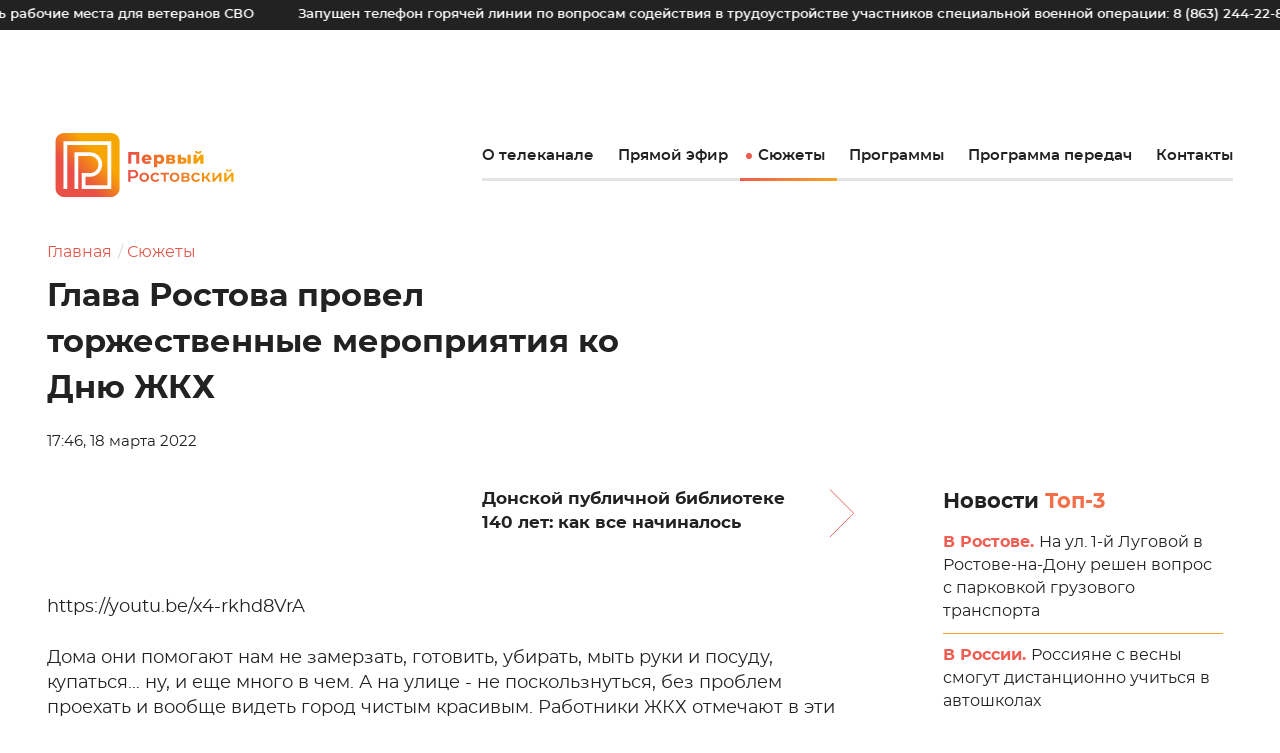

--- FILE ---
content_type: text/html; charset=UTF-8
request_url: https://1rostov.tv/tv-stories/glava-rostova-provel-torzhestvennye-meropriyatiya-ko-dnyu-zhkh/
body_size: 30100
content:
<!doctype html>
<html lang="ru-RU">
<head>
	<meta charset="UTF-8">
    <meta name="viewport" content="width=device-width, initial-scale=1, user-scalable=1">
    <link rel="apple-touch-icon" href="https://1rostov.tv/wp-content/themes/first-rostov/img/favicon/touchicon-152.png?x56880">
    <link rel="icon" href="https://1rostov.tv/wp-content/themes/first-rostov/img/favicon/favicon-96.png?x56880">
    <link rel="shortcut icon" href="https://1rostov.tv/wp-content/themes/first-rostov/img/favicon/favicon.ico?x56880" type="image/x-icon">
    <meta name="msapplication-TileColor" content="#ffffff">
    <meta name="msapplication-TileImage" content="img/favicon/tileicon-144.png">
    <script src="https://1rostov.tv/wp-content/themes/first-rostov/js/createjs-2015.11.26.min.js?x56880&amp;v.121120203"></script>

                        <meta name="description" content="
&lt;div class=&quot;wp-block-embed__wrapper&quot;&gt;
https://youtu.be/x4-rkhd8VrA
&lt;/div&gt;



Дома они помогают нам не замерзать, готовить, убирать, мыть руки и посуду, купаться… ну, и еще много в чем. А на улице - не поскользнуться, без проблем проехать и вообще видеть город чистым красивым. Работники ЖКХ отмечают в эти дни профессиональный праздник. Одним из событий стало торжество в городской администрации.">
            
    <meta property="og:locale" content="ru_RU">
    <meta property="og:site_name" content="Первый Ростовский">
    <meta property="og:image:width" content="800">
    <meta property="og:image:height" content="356">
            <meta property="og:title" content="Глава Ростова провел торжественные мероприятия  ко Дню ЖКХ">
                            <meta property="og:description" content="
&lt;div class=&quot;wp-block-embed__wrapper&quot;&gt;
https://youtu.be/x4-rkhd8VrA
&lt;/div&gt;



Дома они помогают нам не замерзать, готовить, убирать, мыть руки и посуду, купаться… ну, и еще много в чем. А на улице - не поскользнуться, без проблем проехать и вообще видеть город чистым красивым. Работники ЖКХ отмечают в эти дни профессиональный праздник. Одним из событий стало торжество в городской администрации.">
                                    <meta property="og:type" content="article">
            <meta property="og:image" content="https://1rostov.tv/wp-content/uploads/torzhestvo-den-zhkh.mp4_snapshot_00.12.040-800x356.jpg">
            <meta property="og:image:secure_url" content="https://1rostov.tv/wp-content/uploads/torzhestvo-den-zhkh.mp4_snapshot_00.12.040-800x356.jpg">
            <meta property="vk:image" content="https://1rostov.tv/wp-content/uploads/torzhestvo-den-zhkh.mp4_snapshot_00.12.040-800x356.jpg" />
                <meta property="og:url" content="https://1rostov.tv/tv-stories/glava-rostova-provel-torzhestvennye-meropriyatiya-ko-dnyu-zhkh/">

    <meta name="twitter:card" content="summary_large_image">
    <!--<meta name="twitter:site" content="@1rostov">
    <meta name="twitter:creator" content="@1rostov">-->
    <meta name="twitter:title" content="Глава Ростова провел торжественные мероприятия  ко Дню ЖКХ">

                        <meta name="twitter:description" content="
&lt;div class=&quot;wp-block-embed__wrapper&quot;&gt;
https://youtu.be/x4-rkhd8VrA
&lt;/div&gt;



Дома они помогают нам не замерзать, готовить, убирать, мыть руки и посуду, купаться… ну, и еще много в чем. А на улице - не поскользнуться, без проблем проехать и вообще видеть город чистым красивым. Работники ЖКХ отмечают в эти дни профессиональный праздник. Одним из событий стало торжество в городской администрации.">
            
                        <meta name="twitter:image" content="https://1rostov.tv/wp-content/uploads/torzhestvo-den-zhkh.mp4_snapshot_00.12.040-800x356.jpg">
            
	<title>Глава Ростова провел торжественные мероприятия  ко Дню ЖКХ &#8212; Первый Ростовский</title>
<meta name='robots' content='max-image-preview:large' />
<link rel="alternate" type="application/rss+xml" title="Первый Ростовский &raquo; Лента" href="https://1rostov.tv/feed/" />
<link rel="alternate" type="application/rss+xml" title="Первый Ростовский &raquo; Лента комментариев" href="https://1rostov.tv/comments/feed/" />
<script>
window._wpemojiSettings = {"baseUrl":"https:\/\/s.w.org\/images\/core\/emoji\/15.0.3\/72x72\/","ext":".png","svgUrl":"https:\/\/s.w.org\/images\/core\/emoji\/15.0.3\/svg\/","svgExt":".svg","source":{"concatemoji":"https:\/\/1rostov.tv\/wp-includes\/js\/wp-emoji-release.min.js?ver=6.5.5"}};
/*! This file is auto-generated */
!function(i,n){var o,s,e;function c(e){try{var t={supportTests:e,timestamp:(new Date).valueOf()};sessionStorage.setItem(o,JSON.stringify(t))}catch(e){}}function p(e,t,n){e.clearRect(0,0,e.canvas.width,e.canvas.height),e.fillText(t,0,0);var t=new Uint32Array(e.getImageData(0,0,e.canvas.width,e.canvas.height).data),r=(e.clearRect(0,0,e.canvas.width,e.canvas.height),e.fillText(n,0,0),new Uint32Array(e.getImageData(0,0,e.canvas.width,e.canvas.height).data));return t.every(function(e,t){return e===r[t]})}function u(e,t,n){switch(t){case"flag":return n(e,"\ud83c\udff3\ufe0f\u200d\u26a7\ufe0f","\ud83c\udff3\ufe0f\u200b\u26a7\ufe0f")?!1:!n(e,"\ud83c\uddfa\ud83c\uddf3","\ud83c\uddfa\u200b\ud83c\uddf3")&&!n(e,"\ud83c\udff4\udb40\udc67\udb40\udc62\udb40\udc65\udb40\udc6e\udb40\udc67\udb40\udc7f","\ud83c\udff4\u200b\udb40\udc67\u200b\udb40\udc62\u200b\udb40\udc65\u200b\udb40\udc6e\u200b\udb40\udc67\u200b\udb40\udc7f");case"emoji":return!n(e,"\ud83d\udc26\u200d\u2b1b","\ud83d\udc26\u200b\u2b1b")}return!1}function f(e,t,n){var r="undefined"!=typeof WorkerGlobalScope&&self instanceof WorkerGlobalScope?new OffscreenCanvas(300,150):i.createElement("canvas"),a=r.getContext("2d",{willReadFrequently:!0}),o=(a.textBaseline="top",a.font="600 32px Arial",{});return e.forEach(function(e){o[e]=t(a,e,n)}),o}function t(e){var t=i.createElement("script");t.src=e,t.defer=!0,i.head.appendChild(t)}"undefined"!=typeof Promise&&(o="wpEmojiSettingsSupports",s=["flag","emoji"],n.supports={everything:!0,everythingExceptFlag:!0},e=new Promise(function(e){i.addEventListener("DOMContentLoaded",e,{once:!0})}),new Promise(function(t){var n=function(){try{var e=JSON.parse(sessionStorage.getItem(o));if("object"==typeof e&&"number"==typeof e.timestamp&&(new Date).valueOf()<e.timestamp+604800&&"object"==typeof e.supportTests)return e.supportTests}catch(e){}return null}();if(!n){if("undefined"!=typeof Worker&&"undefined"!=typeof OffscreenCanvas&&"undefined"!=typeof URL&&URL.createObjectURL&&"undefined"!=typeof Blob)try{var e="postMessage("+f.toString()+"("+[JSON.stringify(s),u.toString(),p.toString()].join(",")+"));",r=new Blob([e],{type:"text/javascript"}),a=new Worker(URL.createObjectURL(r),{name:"wpTestEmojiSupports"});return void(a.onmessage=function(e){c(n=e.data),a.terminate(),t(n)})}catch(e){}c(n=f(s,u,p))}t(n)}).then(function(e){for(var t in e)n.supports[t]=e[t],n.supports.everything=n.supports.everything&&n.supports[t],"flag"!==t&&(n.supports.everythingExceptFlag=n.supports.everythingExceptFlag&&n.supports[t]);n.supports.everythingExceptFlag=n.supports.everythingExceptFlag&&!n.supports.flag,n.DOMReady=!1,n.readyCallback=function(){n.DOMReady=!0}}).then(function(){return e}).then(function(){var e;n.supports.everything||(n.readyCallback(),(e=n.source||{}).concatemoji?t(e.concatemoji):e.wpemoji&&e.twemoji&&(t(e.twemoji),t(e.wpemoji)))}))}((window,document),window._wpemojiSettings);
</script>
<style id='wp-emoji-styles-inline-css'>

	img.wp-smiley, img.emoji {
		display: inline !important;
		border: none !important;
		box-shadow: none !important;
		height: 1em !important;
		width: 1em !important;
		margin: 0 0.07em !important;
		vertical-align: -0.1em !important;
		background: none !important;
		padding: 0 !important;
	}
</style>
<link rel='stylesheet' id='wp-block-library-css' href='https://1rostov.tv/wp-content/plugins/gutenberg/build/block-library/style.css?x56880&amp;ver=18.6.1' media='all' />
<style id='classic-theme-styles-inline-css'>
/*! This file is auto-generated */
.wp-block-button__link{color:#fff;background-color:#32373c;border-radius:9999px;box-shadow:none;text-decoration:none;padding:calc(.667em + 2px) calc(1.333em + 2px);font-size:1.125em}.wp-block-file__button{background:#32373c;color:#fff;text-decoration:none}
</style>
<style id='global-styles-inline-css'>
:root{--wp--preset--aspect-ratio--square: 1;--wp--preset--aspect-ratio--4-3: 4/3;--wp--preset--aspect-ratio--3-4: 3/4;--wp--preset--aspect-ratio--3-2: 3/2;--wp--preset--aspect-ratio--2-3: 2/3;--wp--preset--aspect-ratio--16-9: 16/9;--wp--preset--aspect-ratio--9-16: 9/16;--wp--preset--color--black: #000000;--wp--preset--color--cyan-bluish-gray: #abb8c3;--wp--preset--color--white: #ffffff;--wp--preset--color--pale-pink: #f78da7;--wp--preset--color--vivid-red: #cf2e2e;--wp--preset--color--luminous-vivid-orange: #ff6900;--wp--preset--color--luminous-vivid-amber: #fcb900;--wp--preset--color--light-green-cyan: #7bdcb5;--wp--preset--color--vivid-green-cyan: #00d084;--wp--preset--color--pale-cyan-blue: #8ed1fc;--wp--preset--color--vivid-cyan-blue: #0693e3;--wp--preset--color--vivid-purple: #9b51e0;--wp--preset--gradient--vivid-cyan-blue-to-vivid-purple: linear-gradient(135deg,rgba(6,147,227,1) 0%,rgb(155,81,224) 100%);--wp--preset--gradient--light-green-cyan-to-vivid-green-cyan: linear-gradient(135deg,rgb(122,220,180) 0%,rgb(0,208,130) 100%);--wp--preset--gradient--luminous-vivid-amber-to-luminous-vivid-orange: linear-gradient(135deg,rgba(252,185,0,1) 0%,rgba(255,105,0,1) 100%);--wp--preset--gradient--luminous-vivid-orange-to-vivid-red: linear-gradient(135deg,rgba(255,105,0,1) 0%,rgb(207,46,46) 100%);--wp--preset--gradient--very-light-gray-to-cyan-bluish-gray: linear-gradient(135deg,rgb(238,238,238) 0%,rgb(169,184,195) 100%);--wp--preset--gradient--cool-to-warm-spectrum: linear-gradient(135deg,rgb(74,234,220) 0%,rgb(151,120,209) 20%,rgb(207,42,186) 40%,rgb(238,44,130) 60%,rgb(251,105,98) 80%,rgb(254,248,76) 100%);--wp--preset--gradient--blush-light-purple: linear-gradient(135deg,rgb(255,206,236) 0%,rgb(152,150,240) 100%);--wp--preset--gradient--blush-bordeaux: linear-gradient(135deg,rgb(254,205,165) 0%,rgb(254,45,45) 50%,rgb(107,0,62) 100%);--wp--preset--gradient--luminous-dusk: linear-gradient(135deg,rgb(255,203,112) 0%,rgb(199,81,192) 50%,rgb(65,88,208) 100%);--wp--preset--gradient--pale-ocean: linear-gradient(135deg,rgb(255,245,203) 0%,rgb(182,227,212) 50%,rgb(51,167,181) 100%);--wp--preset--gradient--electric-grass: linear-gradient(135deg,rgb(202,248,128) 0%,rgb(113,206,126) 100%);--wp--preset--gradient--midnight: linear-gradient(135deg,rgb(2,3,129) 0%,rgb(40,116,252) 100%);--wp--preset--font-size--small: 13px;--wp--preset--font-size--medium: 20px;--wp--preset--font-size--large: 36px;--wp--preset--font-size--x-large: 42px;--wp--preset--spacing--20: 0.44rem;--wp--preset--spacing--30: 0.67rem;--wp--preset--spacing--40: 1rem;--wp--preset--spacing--50: 1.5rem;--wp--preset--spacing--60: 2.25rem;--wp--preset--spacing--70: 3.38rem;--wp--preset--spacing--80: 5.06rem;--wp--preset--shadow--natural: 6px 6px 9px rgba(0, 0, 0, 0.2);--wp--preset--shadow--deep: 12px 12px 50px rgba(0, 0, 0, 0.4);--wp--preset--shadow--sharp: 6px 6px 0px rgba(0, 0, 0, 0.2);--wp--preset--shadow--outlined: 6px 6px 0px -3px rgba(255, 255, 255, 1), 6px 6px rgba(0, 0, 0, 1);--wp--preset--shadow--crisp: 6px 6px 0px rgba(0, 0, 0, 1);}:where(.is-layout-flex){gap: 0.5em;}:where(.is-layout-grid){gap: 0.5em;}body .is-layout-flex{display: flex;}.is-layout-flex{flex-wrap: wrap;align-items: center;}.is-layout-flex > :is(*, div){margin: 0;}body .is-layout-grid{display: grid;}.is-layout-grid > :is(*, div){margin: 0;}:where(.wp-block-columns.is-layout-flex){gap: 2em;}:where(.wp-block-columns.is-layout-grid){gap: 2em;}:where(.wp-block-post-template.is-layout-flex){gap: 1.25em;}:where(.wp-block-post-template.is-layout-grid){gap: 1.25em;}.has-black-color{color: var(--wp--preset--color--black) !important;}.has-cyan-bluish-gray-color{color: var(--wp--preset--color--cyan-bluish-gray) !important;}.has-white-color{color: var(--wp--preset--color--white) !important;}.has-pale-pink-color{color: var(--wp--preset--color--pale-pink) !important;}.has-vivid-red-color{color: var(--wp--preset--color--vivid-red) !important;}.has-luminous-vivid-orange-color{color: var(--wp--preset--color--luminous-vivid-orange) !important;}.has-luminous-vivid-amber-color{color: var(--wp--preset--color--luminous-vivid-amber) !important;}.has-light-green-cyan-color{color: var(--wp--preset--color--light-green-cyan) !important;}.has-vivid-green-cyan-color{color: var(--wp--preset--color--vivid-green-cyan) !important;}.has-pale-cyan-blue-color{color: var(--wp--preset--color--pale-cyan-blue) !important;}.has-vivid-cyan-blue-color{color: var(--wp--preset--color--vivid-cyan-blue) !important;}.has-vivid-purple-color{color: var(--wp--preset--color--vivid-purple) !important;}.has-black-background-color{background-color: var(--wp--preset--color--black) !important;}.has-cyan-bluish-gray-background-color{background-color: var(--wp--preset--color--cyan-bluish-gray) !important;}.has-white-background-color{background-color: var(--wp--preset--color--white) !important;}.has-pale-pink-background-color{background-color: var(--wp--preset--color--pale-pink) !important;}.has-vivid-red-background-color{background-color: var(--wp--preset--color--vivid-red) !important;}.has-luminous-vivid-orange-background-color{background-color: var(--wp--preset--color--luminous-vivid-orange) !important;}.has-luminous-vivid-amber-background-color{background-color: var(--wp--preset--color--luminous-vivid-amber) !important;}.has-light-green-cyan-background-color{background-color: var(--wp--preset--color--light-green-cyan) !important;}.has-vivid-green-cyan-background-color{background-color: var(--wp--preset--color--vivid-green-cyan) !important;}.has-pale-cyan-blue-background-color{background-color: var(--wp--preset--color--pale-cyan-blue) !important;}.has-vivid-cyan-blue-background-color{background-color: var(--wp--preset--color--vivid-cyan-blue) !important;}.has-vivid-purple-background-color{background-color: var(--wp--preset--color--vivid-purple) !important;}.has-black-border-color{border-color: var(--wp--preset--color--black) !important;}.has-cyan-bluish-gray-border-color{border-color: var(--wp--preset--color--cyan-bluish-gray) !important;}.has-white-border-color{border-color: var(--wp--preset--color--white) !important;}.has-pale-pink-border-color{border-color: var(--wp--preset--color--pale-pink) !important;}.has-vivid-red-border-color{border-color: var(--wp--preset--color--vivid-red) !important;}.has-luminous-vivid-orange-border-color{border-color: var(--wp--preset--color--luminous-vivid-orange) !important;}.has-luminous-vivid-amber-border-color{border-color: var(--wp--preset--color--luminous-vivid-amber) !important;}.has-light-green-cyan-border-color{border-color: var(--wp--preset--color--light-green-cyan) !important;}.has-vivid-green-cyan-border-color{border-color: var(--wp--preset--color--vivid-green-cyan) !important;}.has-pale-cyan-blue-border-color{border-color: var(--wp--preset--color--pale-cyan-blue) !important;}.has-vivid-cyan-blue-border-color{border-color: var(--wp--preset--color--vivid-cyan-blue) !important;}.has-vivid-purple-border-color{border-color: var(--wp--preset--color--vivid-purple) !important;}.has-vivid-cyan-blue-to-vivid-purple-gradient-background{background: var(--wp--preset--gradient--vivid-cyan-blue-to-vivid-purple) !important;}.has-light-green-cyan-to-vivid-green-cyan-gradient-background{background: var(--wp--preset--gradient--light-green-cyan-to-vivid-green-cyan) !important;}.has-luminous-vivid-amber-to-luminous-vivid-orange-gradient-background{background: var(--wp--preset--gradient--luminous-vivid-amber-to-luminous-vivid-orange) !important;}.has-luminous-vivid-orange-to-vivid-red-gradient-background{background: var(--wp--preset--gradient--luminous-vivid-orange-to-vivid-red) !important;}.has-very-light-gray-to-cyan-bluish-gray-gradient-background{background: var(--wp--preset--gradient--very-light-gray-to-cyan-bluish-gray) !important;}.has-cool-to-warm-spectrum-gradient-background{background: var(--wp--preset--gradient--cool-to-warm-spectrum) !important;}.has-blush-light-purple-gradient-background{background: var(--wp--preset--gradient--blush-light-purple) !important;}.has-blush-bordeaux-gradient-background{background: var(--wp--preset--gradient--blush-bordeaux) !important;}.has-luminous-dusk-gradient-background{background: var(--wp--preset--gradient--luminous-dusk) !important;}.has-pale-ocean-gradient-background{background: var(--wp--preset--gradient--pale-ocean) !important;}.has-electric-grass-gradient-background{background: var(--wp--preset--gradient--electric-grass) !important;}.has-midnight-gradient-background{background: var(--wp--preset--gradient--midnight) !important;}.has-small-font-size{font-size: var(--wp--preset--font-size--small) !important;}.has-medium-font-size{font-size: var(--wp--preset--font-size--medium) !important;}.has-large-font-size{font-size: var(--wp--preset--font-size--large) !important;}.has-x-large-font-size{font-size: var(--wp--preset--font-size--x-large) !important;}.ad-link_space_bottom {
	margin-bottom: 40px;
}
:root :where(.wp-block-button.is-style-outline .wp-block-button__link){background: transparent none;border-color: currentColor;border-width: 2px;border-style: solid;color: currentColor;padding-top: 0.667em;padding-right: 1.33em;padding-bottom: 0.667em;padding-left: 1.33em;}
:root :where(.wp-block-site-logo.is-style-rounded){border-radius: 9999px;}
:where(.wp-block-columns.is-layout-flex){gap: 2em;}:where(.wp-block-columns.is-layout-grid){gap: 2em;}
:root :where(.wp-block-pullquote){font-size: 1.5em;line-height: 1.6;}
:where(.wp-block-post-template.is-layout-flex){gap: 1.25em;}:where(.wp-block-post-template.is-layout-grid){gap: 1.25em;}
</style>
<link rel='stylesheet' id='first-rostov-style-css' href='https://1rostov.tv/wp-content/themes/first-rostov/style.css?x56880&amp;ver=1769072530' media='all' />
<link rel="https://api.w.org/" href="https://1rostov.tv/wp-json/" /><link rel="alternate" type="application/json" href="https://1rostov.tv/wp-json/wp/v2/posts/24290" /><link rel="EditURI" type="application/rsd+xml" title="RSD" href="https://1rostov.tv/xmlrpc.php?rsd" />
<meta name="generator" content="WordPress 6.5.5" />
<link rel="canonical" href="https://1rostov.tv/tv-stories/glava-rostova-provel-torzhestvennye-meropriyatiya-ko-dnyu-zhkh/" />
<link rel='shortlink' href='https://1rostov.tv/?p=24290' />
<link rel="alternate" type="application/json+oembed" href="https://1rostov.tv/wp-json/oembed/1.0/embed?url=https%3A%2F%2F1rostov.tv%2Ftv-stories%2Fglava-rostova-provel-torzhestvennye-meropriyatiya-ko-dnyu-zhkh%2F" />
<link rel="alternate" type="text/xml+oembed" href="https://1rostov.tv/wp-json/oembed/1.0/embed?url=https%3A%2F%2F1rostov.tv%2Ftv-stories%2Fglava-rostova-provel-torzhestvennye-meropriyatiya-ko-dnyu-zhkh%2F&#038;format=xml" />
<style>.recentcomments a{display:inline !important;padding:0 !important;margin:0 !important;}</style>    <link rel="stylesheet" href="https://1rostov.tv/wp-content/themes/first-rostov/css/common.css?x56880&amp;970018273">
</head>

<body class="post-template-default single single-post postid-24290 single-format-standard">

            <!-- Yandex.Metrika counter -->
        <script type="text/javascript" >
        (function(m,e,t,r,i,k,a){m[i]=m[i]||function(){(m[i].a=m[i].a||[]).push(arguments)};
        m[i].l=1*new Date();k=e.createElement(t),a=e.getElementsByTagName(t)[0],k.async=1,k.src=r,a.parentNode.insertBefore(k,a)})
        (window, document, "script", "https://mc.yandex.ru/metrika/tag.js", "ym");

        ym(73943818, "init", {
                clickmap:true,
                trackLinks:true,
                accurateTrackBounce:true,
                webvisor:true
        });
        </script>
        <noscript><div><img src="https://mc.yandex.ru/watch/73943818" style="position:absolute; left:-9999px;" alt="" /></div></noscript>
        <!-- /Yandex.Metrika counter -->      
    
    <div class="svg-sprite" id="svg-icons"></div>
    <div class="svg-sprite" id="svg-images"></div>
    <!-- build:svgInlineJS -->
    <!-- endbuild -->

    <div id="page" class="layout layout_bg js-menu-section">
        <div class="layout__top layout__top_ad js-layout-top">
                                    <section id="ticker_widget-2" class="ticker js-ticker widget ticker_widget"><style>
    .ticker__list {
        animation: ticker 100s infinite linear;
    }
</style><ul class="ticker__list js-ticker__list"><li class="ticker__item">На Дону будут квотировать рабочие места для ветеранов СВО</li><li class="ticker__item">Запущен телефон горячей линии по вопросам содействия в трудоустройстве участников специальной военной операции: 8 (863) 244-22-83</li><li class="ticker__item">Бесплатная помощь на трассе М-4 «Дон» доступна по единому номеру *2323</li><li class="ticker__item">В 2025 году более 100 млн рублей направлено на стипендии спортсменам и тренерам</li><li class="ticker__item">Участники программы «Герои Дона» приступили ко второму этапу стажировок</li><li class="ticker__item">Минимущество Ростовской области и ДГТУ подписали соглашение о развитии кадрового потенциала</li><li class="ticker__item">В соответствии с областным законом дети не могут находиться в ночное время без сопровождения родителей в общественных местах</li><li class="ticker__item">УФСБ России по Ростовской области осуществляет отбор кандидатов для поступления в образовательные организации ФСБ-ФСО России на потоки обучения со средним и высшим профессиональным образованием. Обращаться по адресу: г. Ростов-на-Дону, ул. Большая Садовая, д. 31. Тел.:  (863) 249-51-83, (863) 249-54-93</li><li class="ticker__item">Ведется набор на прохождение военной службы по контракту. Тел.: 235-06-44; 240-43-28</li><li class="ticker__item">Пограничным управлением ФСБ России по Ростовской области проводится отбор кандидатов для прохождения военной службы по контракту в органах безопасности РФ. Обращаться по телефонам: 8 (863) 287-97-71, 287-98-17 или обращаться по адресу: г. Ростов-на-Дону, ул. Сиверса, д. 20</li></ul><ul class="ticker__list js-ticker__list"><li class="ticker__item">На Дону будут квотировать рабочие места для ветеранов СВО</li><li class="ticker__item">Запущен телефон горячей линии по вопросам содействия в трудоустройстве участников специальной военной операции: 8 (863) 244-22-83</li><li class="ticker__item">Бесплатная помощь на трассе М-4 «Дон» доступна по единому номеру *2323</li><li class="ticker__item">В 2025 году более 100 млн рублей направлено на стипендии спортсменам и тренерам</li><li class="ticker__item">Участники программы «Герои Дона» приступили ко второму этапу стажировок</li><li class="ticker__item">Минимущество Ростовской области и ДГТУ подписали соглашение о развитии кадрового потенциала</li><li class="ticker__item">В соответствии с областным законом дети не могут находиться в ночное время без сопровождения родителей в общественных местах</li><li class="ticker__item">УФСБ России по Ростовской области осуществляет отбор кандидатов для поступления в образовательные организации ФСБ-ФСО России на потоки обучения со средним и высшим профессиональным образованием. Обращаться по адресу: г. Ростов-на-Дону, ул. Большая Садовая, д. 31. Тел.:  (863) 249-51-83, (863) 249-54-93</li><li class="ticker__item">Ведется набор на прохождение военной службы по контракту. Тел.: 235-06-44; 240-43-28</li><li class="ticker__item">Пограничным управлением ФСБ России по Ростовской области проводится отбор кандидатов для прохождения военной службы по контракту в органах безопасности РФ. Обращаться по телефонам: 8 (863) 287-97-71, 287-98-17 или обращаться по адресу: г. Ростов-на-Дону, ул. Сиверса, д. 20</li></ul></section>        </div>

        <div class="top-panel js-nav is-closed">

            <div class="top-panel__body">

                
<a href="/" class="page-logo top-panel__logo">
    <div class="svg-adapt svg-adapt_logo">
<svg width="200" height="70" viewBox="0 0 800 280" fill="none" xmlns="http://www.w3.org/2000/svg">
     viewBox="0 0 777.97 280.02" style="enable-background:new 0 0 777.97 280.02;" xml:space="preserve">
<style type="text/css">
    .st0{fill-rule:evenodd;clip-rule:evenodd;fill:url(#SVGID_1_);}
    .st1{fill-rule:evenodd;clip-rule:evenodd;fill:#FFFFFF;}
    .st2{fill-rule:evenodd;clip-rule:evenodd;fill:url(#SVGID_00000055701187543133172630000005201540815451529902_);}
    .st3{fill-rule:evenodd;clip-rule:evenodd;fill:url(#SVGID_00000072973525386676345040000005413897112568824993_);}
</style>
<g id="Слой_1__x28_копия_x29_">
    <g>
	<linearGradient id="SVGID_1_" gradientUnits="userSpaceOnUse" x1="96.2026" y1="183.8859" x2="183.8149" y2="96.1316">
	    <stop  offset="0" style="stop-color:#EA5045"/>
	    <stop  offset="1" style="stop-color:#F7A600"/>
	</linearGradient>
	<path class="st0" d="M243.29,280.02H36.73C16.45,280.02,0,263.57,0,243.29V36.73C0,16.45,16.45,0,36.73,0h206.55
	    c20.29,0,36.73,16.45,36.73,36.73v206.55C280.02,263.57,263.57,280.02,243.29,280.02z"/>
	<path class="st1" d="M82.88,244.92l0-160.51l67.37,0v-0.03c14.8,0,28.19,6,37.89,15.7c9.68,9.68,15.66,23.07,15.66,37.89h0.03
	    c0,14.8-6,28.2-15.7,37.89c-9.7,9.7-23.09,15.7-37.89,15.7l0-0.03l-19.11,0l0,37.26h96.19V52.2H50.75v192.72H34.61V36.07h208.85
	    v208.85h-128.4l0-69.48l35.18,0v-0.03c10.34,0,19.7-4.19,26.48-10.97c6.78-6.78,10.97-16.14,10.97-26.48l0.03,0
	    c0-10.32-4.2-19.69-11-26.48c-6.78-6.78-16.14-10.97-26.48-10.97l0-0.03l-51.29,0l0,144.44H82.88z"/>
	
	    <linearGradient id="SVGID_00000039135067761750369130000004473518138908119702_" gradientUnits="userSpaceOnUse" x1="317.8275" y1="114.0276" x2="647.0361" y2="114.0276">
	    <stop  offset="0" style="stop-color:#EA5045"/>
	    <stop  offset="1" style="stop-color:#F7A600"/>
	</linearGradient>
	<path style="fill-rule:evenodd;clip-rule:evenodd;fill:url(#SVGID_00000039135067761750369130000004473518138908119702_);" d="
	    M455.6,94.08c3.66,0,6.99,0.86,9.99,2.56c3,1.71,5.37,4.13,7.13,7.28c1.76,3.14,2.64,6.8,2.64,10.95c0,4.16-0.88,7.81-2.64,10.96
	    c-1.76,3.15-4.13,5.57-7.13,7.28c-3,1.71-6.33,2.56-9.99,2.56c-4.7,0-8.44-1.41-11.22-4.23v17.97h-14.11V94.75h13.45v4.01
	    C446.34,95.64,450.3,94.08,455.6,94.08L455.6,94.08z M452.53,124.46c6.13,0,9.27-4.34,9.27-9.58c0-5.24-3.14-9.58-9.27-9.58
	    c-6.13,0-9.27,4.34-9.27,9.58C443.26,120.12,446.4,124.46,452.53,124.46L452.53,124.46z M366.63,83.02v51.99H352.9V95.5h-21.41
	    v39.51h-13.66V83.02H366.63L366.63,83.02z M420.29,114.96c0,0.1-0.07,1.26-0.22,3.49H390.8c0.6,2.08,1.75,3.68,3.46,4.79
	    c1.71,1.11,3.85,1.67,6.43,1.67c1.93,0,3.6-0.27,5.01-0.82c1.41-0.55,2.83-1.44,4.27-2.67l7.43,7.72
	    c-3.91,4.36-9.63,6.54-17.16,6.54c-4.71,0-8.84-0.89-12.41-2.67c-3.56-1.78-6.33-4.26-8.28-7.43c-1.95-3.17-2.93-6.76-2.93-10.77
	    c0-3.96,0.95-7.51,2.86-10.66c1.91-3.14,4.54-5.61,7.91-7.39c3.37-1.78,7.15-2.68,11.36-2.68c4.01,0,7.65,0.83,10.92,2.49
	    c3.27,1.66,5.86,4.06,7.76,7.2C419.33,106.92,420.29,110.65,420.29,114.96L420.29,114.96z M398.82,104.11
	    c-2.18,0-4,0.62-5.46,1.86c-1.46,1.24-2.39,2.92-2.78,5.05h16.49c-0.4-2.13-1.32-3.81-2.79-5.05
	    C402.82,104.73,401,104.11,398.82,104.11L398.82,104.11z M517.13,113.92c4.61,1.54,6.91,4.7,6.91,9.51c0,3.61-1.41,6.45-4.23,8.5
	    c-2.82,2.06-6.98,3.08-12.48,3.08h-22.66V94.75h21.62c5.25,0,9.32,0.92,12.22,2.75c2.9,1.83,4.35,4.41,4.35,7.72
	    c0,1.93-0.5,3.64-1.49,5.12C520.37,111.84,518.96,113.02,517.13,113.92L517.13,113.92z M497.3,110.95h7.73
	    c3.27,0,4.9-1.21,4.9-3.64c0-2.33-1.63-3.49-4.9-3.49h-7.73V110.95L497.3,110.95z M506.06,125.88c3.42,0,5.12-1.24,5.12-3.71
	    c0-2.48-1.66-3.71-4.98-3.71h-8.91v7.43H506.06L506.06,125.88z M557.58,107.23c5.3,0.05,9.29,1.24,11.96,3.57
	    c2.67,2.33,4.01,5.64,4.01,9.95c0,4.51-1.55,8.02-4.64,10.55c-3.09,2.53-7.46,3.76-13.11,3.71h-21.24V94.75h14.04v12.48H557.58
	    L557.58,107.23z M576.96,94.75H591v40.26h-14.04V94.75L576.96,94.75z M554.38,125.35c3.57,0,5.35-1.61,5.35-4.83
	    c0-1.59-0.44-2.75-1.34-3.49c-0.89-0.74-2.23-1.14-4.01-1.19h-5.79v9.43L554.38,125.35L554.38,125.35z M603.14,94.75h14.04v21.09
	    l16.86-21.09h13v40.26h-14.11v-21.17l-16.71,21.17h-13.07V94.75L603.14,94.75z M624.16,90.89c-4.75,0-8.26-1-10.51-3.01
	    c-2.25-2.01-3.4-5.09-3.45-9.25h9.14c0.05,1.73,0.44,3.03,1.19,3.9c0.74,0.87,1.93,1.3,3.56,1.3c1.64,0,2.86-0.45,3.68-1.34
	    c0.82-0.89,1.23-2.18,1.23-3.86h9.28c0,4.16-1.15,7.24-3.45,9.25C632.52,89.89,628.96,90.89,624.16,90.89z"/>
	
	    <linearGradient id="SVGID_00000008125395842546008860000004548348429592965032_" gradientUnits="userSpaceOnUse" x1="317.8275" y1="186.0381" x2="777.9739" y2="186.0381">
	    <stop  offset="0" style="stop-color:#EA5045"/>
	    <stop  offset="1" style="stop-color:#F7A600"/>
	</linearGradient>
	<path style="fill-rule:evenodd;clip-rule:evenodd;fill:url(#SVGID_00000008125395842546008860000004548348429592965032_);" d="
	    M339.22,161.42c4.51,0,8.43,0.74,11.77,2.23c3.34,1.48,5.91,3.61,7.69,6.39c1.78,2.77,2.67,6.07,2.67,9.88
	    c0,3.76-0.89,7.04-2.67,9.84c-1.78,2.8-4.35,4.94-7.69,6.43c-3.34,1.48-7.27,2.23-11.77,2.23h-11.74v15h-9.65v-51.99H339.22
	    L339.22,161.42z M338.77,190.23c4.21,0,7.4-0.89,9.58-2.67c2.18-1.78,3.27-4.33,3.27-7.65c0-3.32-1.09-5.87-3.27-7.65
	    c-2.18-1.78-5.37-2.67-9.58-2.67h-11.29v20.65H338.77L338.77,190.23z M387.8,213.93c-4.01,0-7.62-0.87-10.84-2.6
	    c-3.22-1.73-5.73-4.15-7.54-7.24c-1.81-3.09-2.71-6.6-2.71-10.51c0-3.91,0.9-7.4,2.71-10.47c1.81-3.07,4.32-5.47,7.54-7.21
	    c3.22-1.73,6.83-2.6,10.84-2.6c4.06,0,7.7,0.87,10.92,2.6c3.22,1.73,5.73,4.14,7.54,7.21c1.81,3.07,2.71,6.56,2.71,10.47
	    c0,3.91-0.9,7.42-2.71,10.51c-1.81,3.1-4.32,5.51-7.54,7.24C395.51,213.06,391.87,213.93,387.8,213.93L387.8,213.93z
	     M387.8,205.98c3.42,0,6.24-1.14,8.47-3.42c2.23-2.28,3.34-5.27,3.34-8.99c0-3.71-1.12-6.71-3.34-8.99
	    c-2.23-2.28-5.05-3.42-8.47-3.42c-3.42,0-6.23,1.14-8.43,3.42c-2.2,2.28-3.31,5.27-3.31,8.99c0,3.71,1.1,6.71,3.31,8.99
	    C381.58,204.84,384.39,205.98,387.8,205.98L387.8,205.98z M436.99,213.93c-4.11,0-7.8-0.87-11.07-2.6
	    c-3.27-1.73-5.82-4.15-7.65-7.24c-1.83-3.09-2.75-6.6-2.75-10.51c0-3.91,0.92-7.4,2.75-10.47c1.83-3.07,4.37-5.47,7.61-7.21
	    c3.24-1.73,6.95-2.6,11.1-2.6c3.91,0,7.34,0.79,10.29,2.38c2.95,1.58,5.16,3.86,6.65,6.83l-7.13,4.16
	    c-1.14-1.83-2.56-3.21-4.27-4.12c-1.71-0.91-3.58-1.37-5.61-1.37c-3.47,0-6.34,1.13-8.62,3.38c-2.28,2.25-3.42,5.26-3.42,9.02
	    c0,3.76,1.13,6.77,3.38,9.03c2.25,2.25,5.14,3.38,8.65,3.38c2.03,0,3.9-0.46,5.61-1.37c1.71-0.92,3.13-2.29,4.27-4.12l7.13,4.16
	    c-1.54,2.97-3.78,5.26-6.72,6.87C444.25,213.12,440.85,213.93,436.99,213.93L436.99,213.93z M496.44,181.62h-13.89v31.79h-9.29
	    v-31.79H459.3v-7.87h37.14V181.62L496.44,181.62z M520.82,213.93c-4.01,0-7.63-0.87-10.84-2.6c-3.22-1.73-5.73-4.15-7.54-7.24
	    c-1.81-3.09-2.71-6.6-2.71-10.51c0-3.91,0.9-7.4,2.71-10.47c1.81-3.07,4.32-5.47,7.54-7.21c3.22-1.73,6.83-2.6,10.84-2.6
	    c4.06,0,7.7,0.87,10.92,2.6c3.22,1.73,5.73,4.14,7.54,7.21c1.81,3.07,2.71,6.56,2.71,10.47c0,3.91-0.9,7.42-2.71,10.51
	    c-1.81,3.1-4.32,5.51-7.54,7.24C528.52,213.06,524.88,213.93,520.82,213.93L520.82,213.93z M520.82,205.98
	    c3.42,0,6.24-1.14,8.47-3.42c2.23-2.28,3.34-5.27,3.34-8.99c0-3.71-1.11-6.71-3.34-8.99c-2.23-2.28-5.05-3.42-8.47-3.42
	    c-3.42,0-6.23,1.14-8.43,3.42c-2.2,2.28-3.31,5.27-3.31,8.99c0,3.71,1.1,6.71,3.31,8.99C514.6,204.84,517.41,205.98,520.82,205.98
	    L520.82,205.98z M579.87,192.76c4.9,1.48,7.35,4.65,7.35,9.51c0,3.57-1.34,6.31-4.01,8.25c-2.67,1.93-6.63,2.9-11.88,2.9h-20.21
	    v-39.66h19.39c4.85,0,8.64,0.89,11.36,2.67c2.72,1.78,4.08,4.31,4.08,7.58c0,2.03-0.53,3.79-1.6,5.27
	    C583.3,190.76,581.81,191.92,579.87,192.76L579.87,192.76z M559.97,190.31h9.73c4.8,0,7.2-1.66,7.2-4.98c0-3.22-2.4-4.83-7.2-4.83
	    h-9.73V190.31L559.97,190.31z M570.59,206.65c5.1,0,7.65-1.66,7.65-4.98c0-1.73-0.59-3.03-1.78-3.9c-1.19-0.87-3.05-1.3-5.57-1.3
	    h-10.92v10.18H570.59L570.59,206.65z M615.16,213.93c-4.11,0-7.8-0.87-11.07-2.6c-3.27-1.73-5.82-4.15-7.65-7.24
	    c-1.83-3.09-2.75-6.6-2.75-10.51c0-3.91,0.92-7.4,2.75-10.47c1.83-3.07,4.37-5.47,7.61-7.21c3.24-1.73,6.95-2.6,11.1-2.6
	    c3.91,0,7.34,0.79,10.29,2.38c2.95,1.58,5.16,3.86,6.65,6.83l-7.13,4.16c-1.14-1.83-2.56-3.21-4.27-4.12
	    c-1.71-0.91-3.58-1.37-5.61-1.37c-3.47,0-6.34,1.13-8.62,3.38c-2.28,2.25-3.42,5.26-3.42,9.02c0,3.76,1.13,6.77,3.38,9.03
	    c2.25,2.25,5.14,3.38,8.65,3.38c2.03,0,3.9-0.46,5.61-1.37c1.71-0.92,3.13-2.29,4.27-4.12l7.13,4.16
	    c-1.54,2.97-3.78,5.26-6.72,6.87C622.42,213.12,619.02,213.93,615.16,213.93L615.16,213.93z M656.75,197.52h-7.21v15.89h-9.28
	    v-39.66h9.28v16.04h7.43l11.74-16.04h9.95l-14.41,19.09l15.38,20.57h-10.92L656.75,197.52L656.75,197.52z M686.17,173.75h9.28
	    v26.15l21.91-26.15h8.47v39.66h-9.28v-26.15l-21.84,26.15h-8.54V173.75L686.17,173.75z M738.31,173.75h9.29v26.15l21.91-26.15
	    h8.47v39.66h-9.29v-26.15l-21.84,26.15h-8.54V173.75L738.31,173.75z M757.55,169.07c-4.01,0-7.07-0.93-9.17-2.78
	    c-2.11-1.86-3.18-4.57-3.23-8.13h6.16c0.05,1.78,0.61,3.19,1.67,4.23c1.07,1.04,2.56,1.56,4.49,1.56c1.88,0,3.38-0.52,4.49-1.56
	    c1.12-1.04,1.7-2.45,1.75-4.23h6.31c-0.05,3.56-1.14,6.28-3.27,8.13C764.63,168.14,761.56,169.07,757.55,169.07z"/>
    </g>
</g>
<g id="Слой_1">
</g>
</svg>

    </div>
</a>
                <div class="top-panel__menu">

                    <nav class="main-nav main-nav_menu">
                        <ul id="Primary" class="main-nav__lst"><li id="menu-item-24" class="menu-item menu-item-type-post_type menu-item-object-page menu-item-24 main-nav__i"><a href="https://1rostov.tv/about/">О телеканале</a></li>
<li id="menu-item-10" class="menu-item menu-item-type-custom menu-item-object-custom menu-item-10 main-nav__i"><a href="/">Прямой эфир</a></li>
<li id="menu-item-58" class="menu-item menu-item-type-taxonomy menu-item-object-category current-post-ancestor current-menu-parent current-post-parent menu-item-58 main-nav__i is-active "><a href="https://1rostov.tv/category/tv-stories/">Сюжеты</a></li>
<li id="menu-item-269" class="menu-item menu-item-type-taxonomy menu-item-object-category menu-item-269 main-nav__i"><a href="https://1rostov.tv/category/tv-shows/">Программы</a></li>
<li id="menu-item-575" class="menu-item menu-item-type-post_type_archive menu-item-object-programs menu-item-575 main-nav__i"><a href="https://1rostov.tv/programs/">Программа передач</a></li>
<li id="menu-item-32142" class="menu-item menu-item-type-post_type menu-item-object-page menu-item-32142 main-nav__i"><a href="https://1rostov.tv/contacts/">Контакты</a></li>
</ul>                    </nav>

                </div>

                <div class="nav-ctrl js-nav-ctrl is-closed">
                    <div class="nav-ctrl__body">
                        <div class="nav-ctrl__i nav-ctrl__i_top"></div>
                        <div class="nav-ctrl__i nav-ctrl__i_middle"></div>
                        <div class="nav-ctrl__i nav-ctrl__i_bottom"></div>
                    </div>
                </div>

            </div>

        </div>

        <div class="layout__body">

            
                <section id="home" class="section section_home">

                    <div class="section__body section__body_no-bottom-space section__body_columns">

                        <div class="section__col section__col_main">
                            
                            
                                <ul class="breadcrumbs">
                                    <!-- Breadcrumb NavXT 6.5.0 -->
<li class="breadcrumbs__item"><a href="https://1rostov.tv" class="home breadcrumbs__a" >Главная</a></li><li class="breadcrumbs__item"><a href="https://1rostov.tv/category/tv-stories/" class="taxonomy category breadcrumbs__a" >Сюжеты</a></li>                                </ul>

                                                        
                            <h1 class="main-h">Глава Ростова провел торжественные мероприятия  ко Дню ЖКХ</h1><div class="date">17:46, 18 марта 2022</div>
                            
                            
                            
                        </div>

                        <div class="section__col section__col_aside">
                            <div class="aside">


                                <div class="aside__content">
                                    <div class="aside__header">
                                    </div>


                                                                    </div>

                                                            </div>
                        </div>

                    </div>
                </section>


            		
<section class="section">
    <div class="section__body section__body_columns">

        <div id="post-24290" class="section__col section__col_main post-24290 post type-post status-publish format-standard has-post-thumbnail hentry category-tv-stories">

            
                    
            
            
            
                            <div class="prev-next">
                                            <div></div>
                    
                                            <a href="https://1rostov.tv/tv-stories/donskoj-publichke-140-let-nazad-v-rostove-otkryta-pervaya-gorodskaya-publichnaya-biblioteka-no-do-togo-kak-stat-takoj-massivnoj-na-pushkinskoj-ona-mnogo-raz-pereezzhala-s-mesta-na-mesto-menyala-na/" class="prev-next__item prev-next__item_next">
                            <div class="prev-next__text">
                                Донской публичной библиотеке 140 лет: как все начиналось                            </div>
                            <div class="prev-next__icon">
                                <svg>
                                    <use xlink:href="#arrow"></use>
                                </svg>
                            </div>
                        </a>
                                    </div>
            
            <div class="content">
                
<figure class="wp-block-embed-youtube wp-block-embed is-type-video is-provider-youtube wp-embed-aspect-16-9 wp-has-aspect-ratio"><div class="wp-block-embed__wrapper">
https://youtu.be/x4-rkhd8VrA
</div></figure>



<p>Дома они помогают нам не замерзать, готовить, убирать, мыть руки и посуду, купаться… ну, и еще много в чем. А на улице - не поскользнуться, без проблем проехать и вообще видеть город чистым красивым. Работники ЖКХ отмечают в эти дни профессиональный праздник. Одним из событий стало торжество в городской администрации.</p>



<p>По словам главы администрации, за 5 месяцев отопительного сезона в Ростове не было ни одного крупного ЧП - благодаря модернизации инфраструктуры и качественной работе коммунальщиков.</p>
                 
            </div>

        </div>

        <div class="section__col section__col_aside">
            <div class="aside">
                <div class="aside__content">
                    

<h2 class="aside__h second-h">Новости <span class="second-h__highlight">Топ-3</span></h2>
<ul class="aside__teasers simple-teasers simple-teasers_space_b">
    
    <li id="post-62350" class="simple-teasers__item post-62350 post type-post status-publish format-standard hentry category-news">
        <a href="https://1rostov.tv/news/na-ul-1-j-lugovoj-v-rostove-na-donu-reshen-vopros-s-parkovkoj-gruzovogo-transporta/" class="simple-teasers__a">
        <span class="simple-teasers__legend">
            В Ростове.
        </span>
            <div class="simple-teasers__content">
                <p>На ул. 1-й Луговой в Ростове-на-Дону решен вопрос с парковкой грузового транспорта</p>
            </div>
        </a>
    </li>

    <li id="post-62343" class="simple-teasers__item post-62343 post type-post status-publish format-standard hentry category-news">
        <a href="https://1rostov.tv/news/rossiyane-s-vesny-smogut-distanczionno-uchitsya-v-avtoshkolah/" class="simple-teasers__a">
        <span class="simple-teasers__legend">
            В России.
        </span>
            <div class="simple-teasers__content">
                <p>Россияне с весны смогут дистанционно учиться в автошколах</p>
            </div>
        </a>
    </li>

    <li id="post-62346" class="simple-teasers__item post-62346 post type-post status-publish format-standard hentry category-news">
        <a href="https://1rostov.tv/news/zelenskij-pribyl-v-shvejczariyu-dlya-vstrechi-s-trampom/" class="simple-teasers__a">
        <span class="simple-teasers__legend">
            В Мире.
        </span>
            <div class="simple-teasers__content">
                <p>Зеленский прибыл в Швейцарию для встречи с Трампом</p>
            </div>
        </a>
    </li>
</ul>
<a href="https://t.me/rostovTV" style="border-color: white; display: flex; order: 3;">
    <svg width="283" height="76" viewBox="0 0 283 76" fill="none" xmlns="http://www.w3.org/2000/svg">
        <rect opacity="0.1" width="283" height="76" rx="7" fill="#F18040"/>
        <g clip-path="url(#clip0_0_1)">
            <path d="M31.0571 55.0642C40.4775 55.0642 48.1142 47.4275 48.1142 38.0071C48.1142 28.5867 40.4775 20.95 31.0571 20.95C21.6367 20.95 14 28.5867 14 38.0071C14 47.4275 21.6367 55.0642 31.0571 55.0642Z" fill="url(#paint0_linear_0_1)"/>
            <path fill-rule="evenodd" clip-rule="evenodd" d="M21.712 37.8225C26.6828 35.6637 29.992 34.2293 31.6537 33.5333C36.3831 31.5592 37.3773 31.2183 38.0164 31.2041C38.1584 31.2041 38.4709 31.2326 38.6839 31.403C38.8543 31.545 38.8969 31.7296 38.9253 31.8717C38.9537 32.0137 38.9821 32.3119 38.9537 32.5392C38.6981 35.2376 37.5903 41.7849 37.0222 44.7959C36.7808 46.0741 36.3121 46.5002 35.8576 46.5428C34.8634 46.628 34.1107 45.8894 33.1591 45.2645C31.6537 44.2846 30.8158 43.6739 29.3529 42.7081C27.6628 41.6003 28.7564 40.9896 29.7222 39.9954C29.9778 39.7398 34.338 35.7631 34.4232 35.4081C34.4374 35.3655 34.4374 35.195 34.338 35.1098C34.2385 35.0246 34.0965 35.053 33.9829 35.0814C33.8267 35.1098 31.4407 36.7005 26.7965 39.8392C26.1148 40.3079 25.504 40.5351 24.9502 40.5209C24.3394 40.5067 23.1749 40.1801 22.2943 39.896C21.2291 39.5552 20.377 39.3705 20.448 38.774C20.4906 38.4616 20.9167 38.1491 21.712 37.8225Z" fill="white"/>
        </g>
        <path d="M70.2017 31.3984C70.2017 31.9609 70.0923 32.4714 69.8735 32.9297C69.6548 33.388 69.3605 33.7604 68.9907 34.0469C68.5532 34.3906 68.0845 34.6354 67.5845 34.7812C67.0845 34.9271 66.4386 35 65.647 35H62.2798V23.3672H69.3657V24.7422H63.8267V27.9297H65.6938C66.4855 27.9297 67.1313 27.9766 67.6313 28.0703C68.1313 28.1589 68.6027 28.375 69.0454 28.7188C69.4412 29.026 69.7329 29.4062 69.9204 29.8594C70.1079 30.3125 70.2017 30.8255 70.2017 31.3984ZM68.5845 31.4297C68.5845 31.0391 68.5194 30.6953 68.3892 30.3984C68.2642 30.1016 68.0636 29.862 67.7876 29.6797C67.5011 29.487 67.1704 29.3698 66.7954 29.3281C66.4204 29.2865 65.8918 29.2656 65.2095 29.2656H63.8267V33.6797H65.1704C65.8631 33.6797 66.3944 33.6458 66.7642 33.5781C67.1392 33.5104 67.4673 33.3802 67.7485 33.1875C68.0402 32.9844 68.2511 32.7474 68.3813 32.4766C68.5168 32.2005 68.5845 31.8516 68.5845 31.4297ZM78.7798 30.6406C78.7798 32.1094 78.4256 33.2448 77.7173 34.0469C77.009 34.8438 76.0662 35.2422 74.8892 35.2422C73.6756 35.2422 72.7199 34.8307 72.022 34.0078C71.3293 33.1797 70.9829 32.0573 70.9829 30.6406C70.9829 29.1823 71.3397 28.0495 72.0532 27.2422C72.772 26.4349 73.7173 26.0312 74.8892 26.0312C76.0662 26.0312 77.009 26.4349 77.7173 27.2422C78.4256 28.0443 78.7798 29.1771 78.7798 30.6406ZM77.2642 30.6406C77.2642 29.5104 77.0584 28.6719 76.647 28.125C76.2355 27.5729 75.6496 27.2969 74.8892 27.2969C74.1235 27.2969 73.5324 27.5729 73.1157 28.125C72.7043 28.6719 72.4985 29.5104 72.4985 30.6406C72.4985 31.7344 72.7043 32.5651 73.1157 33.1328C73.5324 33.6953 74.1235 33.9766 74.8892 33.9766C75.6444 33.9766 76.2277 33.7005 76.6392 33.1484C77.0558 32.5911 77.2642 31.7552 77.2642 30.6406ZM87.0454 35H85.5767V27.5078H82.5767C82.561 27.9401 82.5454 28.3568 82.5298 28.7578C82.5142 29.1536 82.4985 29.513 82.4829 29.8359C82.4517 30.6536 82.397 31.3385 82.3188 31.8906C82.2459 32.4427 82.1522 32.8854 82.0376 33.2188C81.923 33.5625 81.7954 33.8307 81.6548 34.0234C81.5194 34.2161 81.3657 34.3906 81.1938 34.5469C81.0168 34.7031 80.8267 34.8203 80.6235 34.8984C80.4204 34.9766 80.1912 35.0156 79.936 35.0156C79.8527 35.0156 79.7459 35.013 79.6157 35.0078C79.4855 35.0026 79.3944 35 79.3423 35V33.7188H79.4204C79.4569 33.7188 79.4933 33.7214 79.5298 33.7266C79.5715 33.7318 79.6183 33.7344 79.6704 33.7344C79.7954 33.7344 79.9178 33.7161 80.0376 33.6797C80.1574 33.6432 80.2642 33.5755 80.3579 33.4766C80.6183 33.2214 80.8084 32.776 80.9282 32.1406C81.048 31.5 81.134 30.6068 81.186 29.4609C81.2069 29.0339 81.2251 28.5286 81.2407 27.9453C81.2616 27.362 81.2798 26.8047 81.2954 26.2734H87.0454V35ZM95.7876 32.2969C95.7876 32.7188 95.7017 33.1016 95.5298 33.4453C95.3631 33.7891 95.134 34.0677 94.8423 34.2812C94.4985 34.5417 94.1313 34.7266 93.7407 34.8359C93.3501 34.9453 92.8475 35 92.2329 35H89.1782V26.2734H90.647V29.6719H92.272C92.9282 29.6719 93.436 29.7057 93.7954 29.7734C94.16 29.8411 94.522 30.0078 94.8813 30.2734C95.1834 30.4974 95.41 30.7839 95.561 31.1328C95.7121 31.4818 95.7876 31.8698 95.7876 32.2969ZM94.272 32.3203C94.272 32.0547 94.2251 31.8229 94.1313 31.625C94.0428 31.4219 93.8944 31.2578 93.686 31.1328C93.4673 31.0026 93.2173 30.9245 92.936 30.8984C92.66 30.8724 92.2616 30.8594 91.7407 30.8594H90.647V33.8281H91.7095C92.2303 33.8281 92.634 33.8073 92.9204 33.7656C93.2069 33.7188 93.4543 33.6328 93.6626 33.5078C93.8761 33.3724 94.0298 33.2135 94.1235 33.0312C94.2225 32.8438 94.272 32.6068 94.272 32.3203ZM107.522 35H97.1938V26.2734H98.6626V33.7578H101.624V26.2734H103.092V33.7578H106.053V26.2734H107.522V35ZM113.436 35.2031C112.045 35.2031 110.965 34.8125 110.194 34.0312C109.428 33.2448 109.045 32.1302 109.045 30.6875C109.045 29.2656 109.418 28.1354 110.163 27.2969C110.907 26.4531 111.881 26.0312 113.084 26.0312C113.626 26.0312 114.105 26.1094 114.522 26.2656C114.939 26.4219 115.303 26.6667 115.616 27C115.928 27.3333 116.168 27.7422 116.334 28.2266C116.501 28.7057 116.584 29.2943 116.584 29.9922V30.7891H110.538C110.538 31.8047 110.793 32.5807 111.303 33.1172C111.814 33.6536 112.519 33.9219 113.42 33.9219C113.743 33.9219 114.058 33.8854 114.366 33.8125C114.678 33.7396 114.959 33.6458 115.209 33.5312C115.475 33.4115 115.699 33.2969 115.881 33.1875C116.064 33.0729 116.215 32.9661 116.334 32.8672H116.42V34.4688C116.249 34.5365 116.035 34.6224 115.78 34.7266C115.525 34.8255 115.295 34.9036 115.092 34.9609C114.806 35.0391 114.545 35.099 114.311 35.1406C114.082 35.1823 113.79 35.2031 113.436 35.2031ZM115.155 29.6641C115.144 29.2682 115.097 28.9271 115.014 28.6406C114.931 28.3542 114.811 28.112 114.655 27.9141C114.483 27.6953 114.262 27.5286 113.991 27.4141C113.725 27.2995 113.394 27.2422 112.999 27.2422C112.608 27.2422 112.275 27.3021 111.999 27.4219C111.728 27.5365 111.48 27.7057 111.256 27.9297C111.038 28.1589 110.871 28.4141 110.756 28.6953C110.642 28.9714 110.569 29.2943 110.538 29.6641H115.155ZM129.959 35H128.491V31.0703H124.538V35H123.069V26.2734H124.538V29.8047H128.491V26.2734H129.959V35ZM139.264 30.6406C139.264 32.1094 138.91 33.2448 138.202 34.0469C137.493 34.8438 136.551 35.2422 135.374 35.2422C134.16 35.2422 133.204 34.8307 132.506 34.0078C131.814 33.1797 131.467 32.0573 131.467 30.6406C131.467 29.1823 131.824 28.0495 132.538 27.2422C133.256 26.4349 134.202 26.0312 135.374 26.0312C136.551 26.0312 137.493 26.4349 138.202 27.2422C138.91 28.0443 139.264 29.1771 139.264 30.6406ZM137.749 30.6406C137.749 29.5104 137.543 28.6719 137.131 28.125C136.72 27.5729 136.134 27.2969 135.374 27.2969C134.608 27.2969 134.017 27.5729 133.6 28.125C133.189 28.6719 132.983 29.5104 132.983 30.6406C132.983 31.7344 133.189 32.5651 133.6 33.1328C134.017 33.6953 134.608 33.9766 135.374 33.9766C136.129 33.9766 136.712 33.7005 137.124 33.1484C137.54 32.5911 137.749 31.7552 137.749 30.6406ZM147.616 32.3594C147.616 32.7812 147.535 33.1562 147.374 33.4844C147.212 33.8073 146.991 34.0781 146.709 34.2969C146.355 34.5729 145.983 34.7604 145.592 34.8594C145.207 34.9531 144.743 35 144.202 35H140.772V26.2734H143.975C144.616 26.2734 145.084 26.2943 145.381 26.3359C145.678 26.3724 145.972 26.4714 146.264 26.6328C146.571 26.7995 146.798 27.0208 146.944 27.2969C147.09 27.5729 147.163 27.901 147.163 28.2812C147.163 28.6979 147.048 29.0729 146.819 29.4062C146.59 29.7344 146.285 29.9896 145.905 30.1719L145.944 30.2266C146.418 30.3464 146.814 30.5885 147.131 30.9531C147.454 31.3177 147.616 31.7865 147.616 32.3594ZM145.655 28.5078C145.655 28.3099 145.621 28.138 145.553 27.9922C145.491 27.8464 145.379 27.7318 145.217 27.6484C145.03 27.5495 144.819 27.4922 144.584 27.4766C144.355 27.4557 144.035 27.4453 143.624 27.4453H142.225V29.8359H143.913C144.272 29.8359 144.527 29.8203 144.678 29.7891C144.829 29.7526 144.996 29.6797 145.178 29.5703C145.35 29.4661 145.472 29.3255 145.545 29.1484C145.618 28.9714 145.655 28.7578 145.655 28.5078ZM146.1 32.3672C146.1 32.0703 146.056 31.8333 145.967 31.6562C145.884 31.474 145.696 31.3125 145.405 31.1719C145.222 31.0833 145.027 31.0286 144.819 31.0078C144.611 30.987 144.321 30.9766 143.952 30.9766H142.225V33.8281H143.499C144.025 33.8281 144.433 33.8073 144.725 33.7656C145.017 33.724 145.267 33.6406 145.475 33.5156C145.694 33.3802 145.853 33.224 145.952 33.0469C146.051 32.8698 146.1 32.6432 146.1 32.3672ZM156.342 30.6406C156.342 32.1094 155.988 33.2448 155.28 34.0469C154.571 34.8438 153.629 35.2422 152.452 35.2422C151.238 35.2422 150.282 34.8307 149.584 34.0078C148.892 33.1797 148.545 32.0573 148.545 30.6406C148.545 29.1823 148.902 28.0495 149.616 27.2422C150.334 26.4349 151.28 26.0312 152.452 26.0312C153.629 26.0312 154.571 26.4349 155.28 27.2422C155.988 28.0443 156.342 29.1771 156.342 30.6406ZM154.827 30.6406C154.827 29.5104 154.621 28.6719 154.209 28.125C153.798 27.5729 153.212 27.2969 152.452 27.2969C151.686 27.2969 151.095 27.5729 150.678 28.125C150.267 28.6719 150.061 29.5104 150.061 30.6406C150.061 31.7344 150.267 32.5651 150.678 33.1328C151.095 33.6953 151.686 33.9766 152.452 33.9766C153.207 33.9766 153.79 33.7005 154.202 33.1484C154.618 32.5911 154.827 31.7552 154.827 30.6406ZM161.319 35.1953C160.72 35.1953 160.17 35.1042 159.67 34.9219C159.17 34.7344 158.741 34.4531 158.381 34.0781C158.022 33.7031 157.743 33.2318 157.545 32.6641C157.347 32.0911 157.249 31.4193 157.249 30.6484C157.249 29.8828 157.35 29.2214 157.553 28.6641C157.762 28.1068 158.038 27.638 158.381 27.2578C158.725 26.8776 159.152 26.5859 159.663 26.3828C160.178 26.1745 160.73 26.0703 161.319 26.0703C161.798 26.0703 162.259 26.138 162.702 26.2734C163.15 26.4089 163.548 26.5651 163.897 26.7422V28.3906H163.811C163.707 28.3021 163.571 28.2005 163.405 28.0859C163.243 27.9714 163.045 27.8542 162.811 27.7344C162.608 27.6302 162.368 27.5391 162.092 27.4609C161.816 27.3828 161.551 27.3438 161.295 27.3438C160.535 27.3438 159.923 27.6328 159.459 28.2109C159.001 28.7839 158.772 29.5964 158.772 30.6484C158.772 31.6797 158.993 32.4844 159.436 33.0625C159.884 33.6354 160.504 33.9219 161.295 33.9219C161.775 33.9219 162.23 33.8229 162.663 33.625C163.095 33.4271 163.478 33.1719 163.811 32.8594H163.897V34.5078C163.751 34.5755 163.569 34.6589 163.35 34.7578C163.131 34.8516 162.933 34.9219 162.756 34.9688C162.506 35.0417 162.282 35.0964 162.084 35.1328C161.887 35.1745 161.631 35.1953 161.319 35.1953ZM171.616 27.5625H168.647V35H167.178V27.5625H164.209V26.2734H171.616V27.5625ZM176.499 35.2031C175.108 35.2031 174.027 34.8125 173.256 34.0312C172.491 33.2448 172.108 32.1302 172.108 30.6875C172.108 29.2656 172.48 28.1354 173.225 27.2969C173.97 26.4531 174.944 26.0312 176.147 26.0312C176.689 26.0312 177.168 26.1094 177.584 26.2656C178.001 26.4219 178.366 26.6667 178.678 27C178.991 27.3333 179.23 27.7422 179.397 28.2266C179.564 28.7057 179.647 29.2943 179.647 29.9922V30.7891H173.6C173.6 31.8047 173.855 32.5807 174.366 33.1172C174.876 33.6536 175.582 33.9219 176.483 33.9219C176.806 33.9219 177.121 33.8854 177.428 33.8125C177.741 33.7396 178.022 33.6458 178.272 33.5312C178.538 33.4115 178.762 33.2969 178.944 33.1875C179.126 33.0729 179.277 32.9661 179.397 32.8672H179.483V34.4688C179.311 34.5365 179.097 34.6224 178.842 34.7266C178.587 34.8255 178.358 34.9036 178.155 34.9609C177.868 35.0391 177.608 35.099 177.374 35.1406C177.144 35.1823 176.853 35.2031 176.499 35.2031ZM178.217 29.6641C178.207 29.2682 178.16 28.9271 178.077 28.6406C177.993 28.3542 177.874 28.112 177.717 27.9141C177.545 27.6953 177.324 27.5286 177.053 27.4141C176.788 27.2995 176.457 27.2422 176.061 27.2422C175.67 27.2422 175.337 27.3021 175.061 27.4219C174.79 27.5365 174.543 27.7057 174.319 27.9297C174.1 28.1589 173.933 28.4141 173.819 28.6953C173.704 28.9714 173.631 29.2943 173.6 29.6641H178.217ZM188.022 35H186.569V28.4922L182.459 35H181.131V26.2734H182.584V32.6797L186.647 26.2734H188.022V35ZM187.366 22.2188C187.366 22.6667 187.311 23.0755 187.202 23.4453C187.092 23.8099 186.936 24.1172 186.733 24.3672C186.499 24.6432 186.233 24.8516 185.936 24.9922C185.639 25.1276 185.259 25.1953 184.795 25.1953C184.368 25.1953 183.993 25.125 183.67 24.9844C183.353 24.8385 183.084 24.6328 182.866 24.3672C182.652 24.1068 182.491 23.7943 182.381 23.4297C182.272 23.0651 182.217 22.6615 182.217 22.2188H183.483C183.483 22.9219 183.592 23.4297 183.811 23.7422C184.03 24.0495 184.358 24.2031 184.795 24.2031C185.207 24.2031 185.527 24.0521 185.756 23.75C185.986 23.4427 186.1 22.9323 186.1 22.2188H187.366ZM201.991 32.3594C201.991 32.7812 201.91 33.1562 201.749 33.4844C201.587 33.8073 201.366 34.0781 201.084 34.2969C200.73 34.5729 200.358 34.7604 199.967 34.8594C199.582 34.9531 199.118 35 198.577 35H195.147V26.2734H198.35C198.991 26.2734 199.459 26.2943 199.756 26.3359C200.053 26.3724 200.347 26.4714 200.639 26.6328C200.946 26.7995 201.173 27.0208 201.319 27.2969C201.465 27.5729 201.538 27.901 201.538 28.2812C201.538 28.6979 201.423 29.0729 201.194 29.4062C200.965 29.7344 200.66 29.9896 200.28 30.1719L200.319 30.2266C200.793 30.3464 201.189 30.5885 201.506 30.9531C201.829 31.3177 201.991 31.7865 201.991 32.3594ZM200.03 28.5078C200.03 28.3099 199.996 28.138 199.928 27.9922C199.866 27.8464 199.754 27.7318 199.592 27.6484C199.405 27.5495 199.194 27.4922 198.959 27.4766C198.73 27.4557 198.41 27.4453 197.999 27.4453H196.6V29.8359H198.288C198.647 29.8359 198.902 29.8203 199.053 29.7891C199.204 29.7526 199.371 29.6797 199.553 29.5703C199.725 29.4661 199.847 29.3255 199.92 29.1484C199.993 28.9714 200.03 28.7578 200.03 28.5078ZM200.475 32.3672C200.475 32.0703 200.431 31.8333 200.342 31.6562C200.259 31.474 200.071 31.3125 199.78 31.1719C199.597 31.0833 199.402 31.0286 199.194 31.0078C198.986 30.987 198.696 30.9766 198.327 30.9766H196.6V33.8281H197.874C198.4 33.8281 198.808 33.8073 199.1 33.7656C199.392 33.724 199.642 33.6406 199.85 33.5156C200.069 33.3802 200.228 33.224 200.327 33.0469C200.426 32.8698 200.475 32.6432 200.475 32.3672ZM215.428 35H213.959V31.0703H210.006V35H208.538V26.2734H210.006V29.8047H213.959V26.2734H215.428V35ZM222.428 32.8516V30.4297C222.079 30.4609 221.637 30.5052 221.1 30.5625C220.569 30.6146 220.139 30.6901 219.811 30.7891C219.42 30.9089 219.097 31.0938 218.842 31.3438C218.587 31.5885 218.459 31.9323 218.459 32.375C218.459 32.875 218.6 33.2526 218.881 33.5078C219.163 33.763 219.574 33.8906 220.116 33.8906C220.579 33.8906 220.999 33.7917 221.374 33.5938C221.749 33.3906 222.1 33.1432 222.428 32.8516ZM222.428 34.0703C222.308 34.1589 222.147 34.2839 221.944 34.4453C221.746 34.6016 221.553 34.7266 221.366 34.8203C221.105 34.9557 220.853 35.0599 220.608 35.1328C220.368 35.2057 220.03 35.2422 219.592 35.2422C219.233 35.2422 218.892 35.1745 218.569 35.0391C218.246 34.9036 217.962 34.7135 217.717 34.4688C217.483 34.2292 217.295 33.9349 217.155 33.5859C217.014 33.2318 216.944 32.8594 216.944 32.4688C216.944 31.8646 217.071 31.3516 217.327 30.9297C217.582 30.5026 217.986 30.1641 218.538 29.9141C219.027 29.6901 219.605 29.5365 220.272 29.4531C220.939 29.3646 221.657 29.2995 222.428 29.2578V28.9766C222.428 28.6328 222.376 28.3568 222.272 28.1484C222.168 27.9349 222.022 27.7708 221.834 27.6562C221.647 27.5365 221.418 27.4583 221.147 27.4219C220.876 27.3802 220.597 27.3594 220.311 27.3594C219.972 27.3594 219.574 27.4115 219.116 27.5156C218.657 27.6146 218.199 27.7604 217.741 27.9531H217.655V26.4609C217.926 26.3828 218.314 26.2969 218.819 26.2031C219.324 26.1094 219.824 26.0625 220.319 26.0625C220.918 26.0625 221.423 26.1094 221.834 26.2031C222.246 26.2969 222.616 26.4661 222.944 26.7109C223.262 26.9505 223.499 27.2604 223.655 27.6406C223.811 28.0208 223.889 28.4844 223.889 29.0312V35H222.428V34.0703ZM236.288 35H225.959V26.2734H227.428V33.7578H230.389V26.2734H231.858V33.7578H234.819V26.2734H236.288V35ZM242.202 35.2031C240.811 35.2031 239.73 34.8125 238.959 34.0312C238.194 33.2448 237.811 32.1302 237.811 30.6875C237.811 29.2656 238.183 28.1354 238.928 27.2969C239.673 26.4531 240.647 26.0312 241.85 26.0312C242.392 26.0312 242.871 26.1094 243.288 26.2656C243.704 26.4219 244.069 26.6667 244.381 27C244.694 27.3333 244.933 27.7422 245.1 28.2266C245.267 28.7057 245.35 29.2943 245.35 29.9922V30.7891H239.303C239.303 31.8047 239.558 32.5807 240.069 33.1172C240.579 33.6536 241.285 33.9219 242.186 33.9219C242.509 33.9219 242.824 33.8854 243.131 33.8125C243.444 33.7396 243.725 33.6458 243.975 33.5312C244.241 33.4115 244.465 33.2969 244.647 33.1875C244.829 33.0729 244.98 32.9661 245.1 32.8672H245.186V34.4688C245.014 34.5365 244.801 34.6224 244.545 34.7266C244.29 34.8255 244.061 34.9036 243.858 34.9609C243.571 35.0391 243.311 35.099 243.077 35.1406C242.847 35.1823 242.556 35.2031 242.202 35.2031ZM243.92 29.6641C243.91 29.2682 243.863 28.9271 243.78 28.6406C243.696 28.3542 243.577 28.112 243.42 27.9141C243.249 27.6953 243.027 27.5286 242.756 27.4141C242.491 27.2995 242.16 27.2422 241.764 27.2422C241.374 27.2422 241.04 27.3021 240.764 27.4219C240.493 27.5365 240.246 27.7057 240.022 27.9297C239.803 28.1589 239.637 28.4141 239.522 28.6953C239.407 28.9714 239.334 29.2943 239.303 29.6641H243.92ZM254.928 35H253.475V28.1406L251.381 32.5938H250.288L248.209 28.1406V35H246.834V26.2734H248.608L250.905 31.1172L253.124 26.2734H254.928V35ZM64.9985 54V43.7422H61.0923V42.3672H70.4517V43.7422H66.5454V54H64.9985ZM75.2954 54.2031C73.9048 54.2031 72.8241 53.8125 72.0532 53.0312C71.2876 52.2448 70.9048 51.1302 70.9048 49.6875C70.9048 48.2656 71.2772 47.1354 72.022 46.2969C72.7668 45.4531 73.7407 45.0312 74.9438 45.0312C75.4855 45.0312 75.9647 45.1094 76.3813 45.2656C76.798 45.4219 77.1626 45.6667 77.4751 46C77.7876 46.3333 78.0272 46.7422 78.1938 47.2266C78.3605 47.7057 78.4438 48.2943 78.4438 48.9922V49.7891H72.397C72.397 50.8047 72.6522 51.5807 73.1626 52.1172C73.673 52.6536 74.3787 52.9219 75.2798 52.9219C75.6027 52.9219 75.9178 52.8854 76.2251 52.8125C76.5376 52.7396 76.8188 52.6458 77.0688 52.5312C77.3345 52.4115 77.5584 52.2969 77.7407 52.1875C77.923 52.0729 78.0741 51.9661 78.1938 51.8672H78.2798V53.4688C78.1079 53.5365 77.8944 53.6224 77.6392 53.7266C77.384 53.8255 77.1548 53.9036 76.9517 53.9609C76.6652 54.0391 76.4048 54.099 76.1704 54.1406C75.9412 54.1823 75.6496 54.2031 75.2954 54.2031ZM77.0142 48.6641C77.0037 48.2682 76.9569 47.9271 76.8735 47.6406C76.7902 47.3542 76.6704 47.112 76.5142 46.9141C76.3423 46.6953 76.1209 46.5286 75.8501 46.4141C75.5845 46.2995 75.2537 46.2422 74.8579 46.2422C74.4673 46.2422 74.134 46.3021 73.8579 46.4219C73.5871 46.5365 73.3397 46.7057 73.1157 46.9297C72.897 47.1589 72.7303 47.4141 72.6157 47.6953C72.5011 47.9714 72.4282 48.2943 72.397 48.6641H77.0142ZM86.686 54H85.2173V46.5078H82.2173C82.2017 46.9401 82.186 47.3568 82.1704 47.7578C82.1548 48.1536 82.1392 48.513 82.1235 48.8359C82.0923 49.6536 82.0376 50.3385 81.9595 50.8906C81.8866 51.4427 81.7928 51.8854 81.6782 52.2188C81.5636 52.5625 81.436 52.8307 81.2954 53.0234C81.16 53.2161 81.0063 53.3906 80.8345 53.5469C80.6574 53.7031 80.4673 53.8203 80.2642 53.8984C80.061 53.9766 79.8319 54.0156 79.5767 54.0156C79.4933 54.0156 79.3866 54.013 79.2563 54.0078C79.1261 54.0026 79.035 54 78.9829 54V52.7188H79.061C79.0975 52.7188 79.134 52.7214 79.1704 52.7266C79.2121 52.7318 79.259 52.7344 79.311 52.7344C79.436 52.7344 79.5584 52.7161 79.6782 52.6797C79.798 52.6432 79.9048 52.5755 79.9985 52.4766C80.259 52.2214 80.4491 51.776 80.5688 51.1406C80.6886 50.5 80.7746 49.6068 80.8267 48.4609C80.8475 48.0339 80.8657 47.5286 80.8813 46.9453C80.9022 46.362 80.9204 45.8047 80.936 45.2734H86.686V54ZM92.6079 54.2031C91.2173 54.2031 90.1366 53.8125 89.3657 53.0312C88.6001 52.2448 88.2173 51.1302 88.2173 49.6875C88.2173 48.2656 88.5897 47.1354 89.3345 46.2969C90.0793 45.4531 91.0532 45.0312 92.2563 45.0312C92.798 45.0312 93.2772 45.1094 93.6938 45.2656C94.1105 45.4219 94.4751 45.6667 94.7876 46C95.1001 46.3333 95.3397 46.7422 95.5063 47.2266C95.673 47.7057 95.7563 48.2943 95.7563 48.9922V49.7891H89.7095C89.7095 50.8047 89.9647 51.5807 90.4751 52.1172C90.9855 52.6536 91.6912 52.9219 92.5923 52.9219C92.9152 52.9219 93.2303 52.8854 93.5376 52.8125C93.8501 52.7396 94.1313 52.6458 94.3813 52.5312C94.647 52.4115 94.8709 52.2969 95.0532 52.1875C95.2355 52.0729 95.3866 51.9661 95.5063 51.8672H95.5923V53.4688C95.4204 53.5365 95.2069 53.6224 94.9517 53.7266C94.6965 53.8255 94.4673 53.9036 94.2642 53.9609C93.9777 54.0391 93.7173 54.099 93.4829 54.1406C93.2537 54.1823 92.9621 54.2031 92.6079 54.2031ZM94.3267 48.6641C94.3162 48.2682 94.2694 47.9271 94.186 47.6406C94.1027 47.3542 93.9829 47.112 93.8267 46.9141C93.6548 46.6953 93.4334 46.5286 93.1626 46.4141C92.897 46.2995 92.5662 46.2422 92.1704 46.2422C91.7798 46.2422 91.4465 46.3021 91.1704 46.4219C90.8996 46.5365 90.6522 46.7057 90.4282 46.9297C90.2095 47.1589 90.0428 47.4141 89.9282 47.6953C89.8136 47.9714 89.7407 48.2943 89.7095 48.6641H94.3267ZM102.788 46.5625H98.7095V54H97.2407V45.2734H102.788V46.5625ZM111.202 49.4062C111.202 50.8594 110.853 52.0182 110.155 52.8828C109.462 53.7422 108.584 54.1719 107.522 54.1719C107.09 54.1719 106.707 54.1224 106.374 54.0234C106.04 53.9245 105.699 53.7708 105.35 53.5625V57.2188H103.881V45.2734H105.35V46.1875C105.715 45.8594 106.118 45.5859 106.561 45.3672C107.009 45.1432 107.496 45.0312 108.022 45.0312C109.022 45.0312 109.801 45.4271 110.358 46.2188C110.92 47.0104 111.202 48.0729 111.202 49.4062ZM109.686 49.5703C109.686 48.5755 109.527 47.8047 109.209 47.2578C108.892 46.7057 108.376 46.4297 107.663 46.4297C107.246 46.4297 106.842 46.5234 106.452 46.7109C106.066 46.8932 105.699 47.1302 105.35 47.4219V52.3672C105.736 52.5547 106.064 52.6823 106.334 52.75C106.611 52.8177 106.926 52.8516 107.28 52.8516C108.04 52.8516 108.631 52.5729 109.053 52.0156C109.475 51.4583 109.686 50.6432 109.686 49.5703ZM117.6 51.8516V49.4297C117.251 49.4609 116.808 49.5052 116.272 49.5625C115.741 49.6146 115.311 49.6901 114.983 49.7891C114.592 49.9089 114.269 50.0938 114.014 50.3438C113.759 50.5885 113.631 50.9323 113.631 51.375C113.631 51.875 113.772 52.2526 114.053 52.5078C114.334 52.763 114.746 52.8906 115.288 52.8906C115.751 52.8906 116.17 52.7917 116.545 52.5938C116.92 52.3906 117.272 52.1432 117.6 51.8516ZM117.6 53.0703C117.48 53.1589 117.319 53.2839 117.116 53.4453C116.918 53.6016 116.725 53.7266 116.538 53.8203C116.277 53.9557 116.025 54.0599 115.78 54.1328C115.54 54.2057 115.202 54.2422 114.764 54.2422C114.405 54.2422 114.064 54.1745 113.741 54.0391C113.418 53.9036 113.134 53.7135 112.889 53.4688C112.655 53.2292 112.467 52.9349 112.327 52.5859C112.186 52.2318 112.116 51.8594 112.116 51.4688C112.116 50.8646 112.243 50.3516 112.499 49.9297C112.754 49.5026 113.157 49.1641 113.709 48.9141C114.199 48.6901 114.777 48.5365 115.444 48.4531C116.111 48.3646 116.829 48.2995 117.6 48.2578V47.9766C117.6 47.6328 117.548 47.3568 117.444 47.1484C117.34 46.9349 117.194 46.7708 117.006 46.6562C116.819 46.5365 116.59 46.4583 116.319 46.4219C116.048 46.3802 115.769 46.3594 115.483 46.3594C115.144 46.3594 114.746 46.4115 114.288 46.5156C113.829 46.6146 113.371 46.7604 112.913 46.9531H112.827V45.4609C113.097 45.3828 113.486 45.2969 113.991 45.2031C114.496 45.1094 114.996 45.0625 115.491 45.0625C116.09 45.0625 116.595 45.1094 117.006 45.2031C117.418 45.2969 117.788 45.4661 118.116 45.7109C118.433 45.9505 118.67 46.2604 118.827 46.6406C118.983 47.0208 119.061 47.4844 119.061 48.0312V54H117.6V53.0703ZM129.225 54H127.772V47.1406L125.678 51.5938H124.584L122.506 47.1406V54H121.131V45.2734H122.905L125.202 50.1172L127.42 45.2734H129.225V54ZM135.397 49.6172H130.991V48.2031H135.397V49.6172ZM144.186 54H142.358L139.366 49.9766H138.631V54H137.163V45.2734H138.631V49.0703C139.012 49.0651 139.334 48.987 139.6 48.8359C139.871 48.6797 140.1 48.3802 140.288 47.9375C140.345 47.8073 140.407 47.6562 140.475 47.4844C140.548 47.3125 140.605 47.1615 140.647 47.0312C140.876 46.3906 141.194 45.9375 141.6 45.6719C142.006 45.4062 142.535 45.2734 143.186 45.2734H143.584V46.5391H143.249C142.837 46.5391 142.527 46.625 142.319 46.7969C142.116 46.9635 141.944 47.2708 141.803 47.7188C141.657 48.1719 141.486 48.526 141.288 48.7812C141.09 49.0312 140.871 49.224 140.631 49.3594L144.186 54ZM150.006 51.8516V49.4297C149.657 49.4609 149.215 49.5052 148.678 49.5625C148.147 49.6146 147.717 49.6901 147.389 49.7891C146.999 49.9089 146.676 50.0938 146.42 50.3438C146.165 50.5885 146.038 50.9323 146.038 51.375C146.038 51.875 146.178 52.2526 146.459 52.5078C146.741 52.763 147.152 52.8906 147.694 52.8906C148.157 52.8906 148.577 52.7917 148.952 52.5938C149.327 52.3906 149.678 52.1432 150.006 51.8516ZM150.006 53.0703C149.887 53.1589 149.725 53.2839 149.522 53.4453C149.324 53.6016 149.131 53.7266 148.944 53.8203C148.683 53.9557 148.431 54.0599 148.186 54.1328C147.946 54.2057 147.608 54.2422 147.17 54.2422C146.811 54.2422 146.47 54.1745 146.147 54.0391C145.824 53.9036 145.54 53.7135 145.295 53.4688C145.061 53.2292 144.874 52.9349 144.733 52.5859C144.592 52.2318 144.522 51.8594 144.522 51.4688C144.522 50.8646 144.65 50.3516 144.905 49.9297C145.16 49.5026 145.564 49.1641 146.116 48.9141C146.605 48.6901 147.183 48.5365 147.85 48.4531C148.517 48.3646 149.236 48.2995 150.006 48.2578V47.9766C150.006 47.6328 149.954 47.3568 149.85 47.1484C149.746 46.9349 149.6 46.7708 149.413 46.6562C149.225 46.5365 148.996 46.4583 148.725 46.4219C148.454 46.3802 148.176 46.3594 147.889 46.3594C147.551 46.3594 147.152 46.4115 146.694 46.5156C146.236 46.6146 145.777 46.7604 145.319 46.9531H145.233V45.4609C145.504 45.3828 145.892 45.2969 146.397 45.2031C146.902 45.1094 147.402 45.0625 147.897 45.0625C148.496 45.0625 149.001 45.1094 149.413 45.2031C149.824 45.2969 150.194 45.4661 150.522 45.7109C150.84 45.9505 151.077 46.2604 151.233 46.6406C151.389 47.0208 151.467 47.4844 151.467 48.0312V54H150.006V53.0703ZM160.428 54H158.959V50.0703H155.006V54H153.538V45.2734H155.006V48.8047H158.959V45.2734H160.428V54ZM167.428 51.8516V49.4297C167.079 49.4609 166.637 49.5052 166.1 49.5625C165.569 49.6146 165.139 49.6901 164.811 49.7891C164.42 49.9089 164.097 50.0938 163.842 50.3438C163.587 50.5885 163.459 50.9323 163.459 51.375C163.459 51.875 163.6 52.2526 163.881 52.5078C164.163 52.763 164.574 52.8906 165.116 52.8906C165.579 52.8906 165.999 52.7917 166.374 52.5938C166.749 52.3906 167.1 52.1432 167.428 51.8516ZM167.428 53.0703C167.308 53.1589 167.147 53.2839 166.944 53.4453C166.746 53.6016 166.553 53.7266 166.366 53.8203C166.105 53.9557 165.853 54.0599 165.608 54.1328C165.368 54.2057 165.03 54.2422 164.592 54.2422C164.233 54.2422 163.892 54.1745 163.569 54.0391C163.246 53.9036 162.962 53.7135 162.717 53.4688C162.483 53.2292 162.295 52.9349 162.155 52.5859C162.014 52.2318 161.944 51.8594 161.944 51.4688C161.944 50.8646 162.071 50.3516 162.327 49.9297C162.582 49.5026 162.986 49.1641 163.538 48.9141C164.027 48.6901 164.605 48.5365 165.272 48.4531C165.939 48.3646 166.657 48.2995 167.428 48.2578V47.9766C167.428 47.6328 167.376 47.3568 167.272 47.1484C167.168 46.9349 167.022 46.7708 166.834 46.6562C166.647 46.5365 166.418 46.4583 166.147 46.4219C165.876 46.3802 165.597 46.3594 165.311 46.3594C164.972 46.3594 164.574 46.4115 164.116 46.5156C163.657 46.6146 163.199 46.7604 162.741 46.9531H162.655V45.4609C162.926 45.3828 163.314 45.2969 163.819 45.2031C164.324 45.1094 164.824 45.0625 165.319 45.0625C165.918 45.0625 166.423 45.1094 166.834 45.2031C167.246 45.2969 167.616 45.4661 167.944 45.7109C168.262 45.9505 168.499 46.2604 168.655 46.6406C168.811 47.0208 168.889 47.4844 168.889 48.0312V54H167.428V53.0703ZM177.717 54H176.249V46.5078H173.249C173.233 46.9401 173.217 47.3568 173.202 47.7578C173.186 48.1536 173.17 48.513 173.155 48.8359C173.124 49.6536 173.069 50.3385 172.991 50.8906C172.918 51.4427 172.824 51.8854 172.709 52.2188C172.595 52.5625 172.467 52.8307 172.327 53.0234C172.191 53.2161 172.038 53.3906 171.866 53.5469C171.689 53.7031 171.499 53.8203 171.295 53.8984C171.092 53.9766 170.863 54.0156 170.608 54.0156C170.525 54.0156 170.418 54.013 170.288 54.0078C170.157 54.0026 170.066 54 170.014 54V52.7188H170.092C170.129 52.7188 170.165 52.7214 170.202 52.7266C170.243 52.7318 170.29 52.7344 170.342 52.7344C170.467 52.7344 170.59 52.7161 170.709 52.6797C170.829 52.6432 170.936 52.5755 171.03 52.4766C171.29 52.2214 171.48 51.776 171.6 51.1406C171.72 50.5 171.806 49.6068 171.858 48.4609C171.879 48.0339 171.897 47.5286 171.913 46.9453C171.933 46.362 171.952 45.8047 171.967 45.2734H177.717V54ZM183.639 54.2031C182.249 54.2031 181.168 53.8125 180.397 53.0312C179.631 52.2448 179.249 51.1302 179.249 49.6875C179.249 48.2656 179.621 47.1354 180.366 46.2969C181.111 45.4531 182.084 45.0312 183.288 45.0312C183.829 45.0312 184.308 45.1094 184.725 45.2656C185.142 45.4219 185.506 45.6667 185.819 46C186.131 46.3333 186.371 46.7422 186.538 47.2266C186.704 47.7057 186.788 48.2943 186.788 48.9922V49.7891H180.741C180.741 50.8047 180.996 51.5807 181.506 52.1172C182.017 52.6536 182.722 52.9219 183.624 52.9219C183.946 52.9219 184.262 52.8854 184.569 52.8125C184.881 52.7396 185.163 52.6458 185.413 52.5312C185.678 52.4115 185.902 52.2969 186.084 52.1875C186.267 52.0729 186.418 51.9661 186.538 51.8672H186.624V53.4688C186.452 53.5365 186.238 53.6224 185.983 53.7266C185.728 53.8255 185.499 53.9036 185.295 53.9609C185.009 54.0391 184.749 54.099 184.514 54.1406C184.285 54.1823 183.993 54.2031 183.639 54.2031ZM185.358 48.6641C185.347 48.2682 185.301 47.9271 185.217 47.6406C185.134 47.3542 185.014 47.112 184.858 46.9141C184.686 46.6953 184.465 46.5286 184.194 46.4141C183.928 46.2995 183.597 46.2422 183.202 46.2422C182.811 46.2422 182.478 46.3021 182.202 46.4219C181.931 46.5365 181.683 46.7057 181.459 46.9297C181.241 47.1589 181.074 47.4141 180.959 47.6953C180.845 47.9714 180.772 48.2943 180.741 48.6641H185.358Z" fill="#222222"/>
        <defs>
            <linearGradient id="paint0_linear_0_1" x1="31.0429" y1="20.95" x2="31.0429" y2="54.7944" gradientUnits="userSpaceOnUse">
                <stop stop-color="#2AABEE"/>
                <stop offset="1" stop-color="#229ED9"/>
            </linearGradient>
            <clipPath id="clip0_0_1">
                <rect width="34.1" height="34.1" fill="white" transform="translate(14 20.95)"/>
            </clipPath>
        </defs>
    </svg>
</a>
                </div>
                <div class="aside__ad 222">
    </div>





            </div>
        </div>

    </div>
</section>



<section class="section">

    <div class="section__body section__body_no-top-space">

        
        
            <h1 class="section__h section-h section-h_sm"><span class="section-h__txt"><span class="txt-grad">Другие сюжеты</span></span></h1>

            <div class="teasers teasers_news teasers_bordered">
                

    <a id="post-62332" href="https://1rostov.tv/tv-stories/zamestitel-glavy-mchs-rossii-priehal-v-rostov-segodnya-vmeste-s-gubernatorom-podveli-itogi-raboty-ministerstva-v-rostovskoj-oblasti-i-na-yuge-strany-v-czelom-byl-i-smotr-tehniki-i-nagrazhdenie/" class="teasers__item  post-62332 post type-post status-publish format-standard has-post-thumbnail hentry category-tv-stories">
        <img width="385" height="216" src="https://1rostov.tv/wp-content/uploads/slyusar-glava-mchs.mp4_snapshot_00.36.000-385x216.jpg?x56880" class="teasers__img wp-post-image" alt="" decoding="async" loading="lazy" srcset="https://1rostov.tv/wp-content/uploads/slyusar-glava-mchs.mp4_snapshot_00.36.000-385x216.jpg 385w, https://1rostov.tv/wp-content/uploads/slyusar-glava-mchs.mp4_snapshot_00.36.000-768x432.jpg 768w, https://1rostov.tv/wp-content/uploads/slyusar-glava-mchs.mp4_snapshot_00.36.000-1572x884.jpg 1572w, https://1rostov.tv/wp-content/uploads/slyusar-glava-mchs.mp4_snapshot_00.36.000-1536x864.jpg 1536w, https://1rostov.tv/wp-content/uploads/slyusar-glava-mchs.mp4_snapshot_00.36.000-600x337.jpg 600w, https://1rostov.tv/wp-content/uploads/slyusar-glava-mchs.mp4_snapshot_00.36.000-588x330.jpg 588w, https://1rostov.tv/wp-content/uploads/slyusar-glava-mchs.mp4_snapshot_00.36.000.jpg 1920w" sizes="(max-width: 385px) 100vw, 385px" />        <div class="teasers__footer teasers__footer_h100">
            <div class="teasers__title teasers__title_space_bottom">
                Заместитель главы МЧС России Анатолий Супруновский посетил Ростов            </div>
            <div class="teasers__date-time">
                <span class="teasers__time">21:16</span>
                <span class="teasers__date">21.01.2026</span>
            </div>
        </div>
    </a>









    <a id="post-62313" href="https://1rostov.tv/tv-stories/donskoj-publichke-140-let-nazad-v-rostove-otkryta-pervaya-gorodskaya-publichnaya-biblioteka-no-do-togo-kak-stat-takoj-massivnoj-na-pushkinskoj-ona-mnogo-raz-pereezzhala-s-mesta-na-mesto-menyala-na/" class="teasers__item  post-62313 post type-post status-publish format-standard has-post-thumbnail hentry category-tv-stories">
        <img width="385" height="216" src="https://1rostov.tv/wp-content/uploads/s-chego-nachinalas-dgpb-.mp4_snapshot_02.10.800-385x216.jpg?x56880" class="teasers__img wp-post-image" alt="" decoding="async" loading="lazy" srcset="https://1rostov.tv/wp-content/uploads/s-chego-nachinalas-dgpb-.mp4_snapshot_02.10.800-385x216.jpg 385w, https://1rostov.tv/wp-content/uploads/s-chego-nachinalas-dgpb-.mp4_snapshot_02.10.800-768x432.jpg 768w, https://1rostov.tv/wp-content/uploads/s-chego-nachinalas-dgpb-.mp4_snapshot_02.10.800-1572x884.jpg 1572w, https://1rostov.tv/wp-content/uploads/s-chego-nachinalas-dgpb-.mp4_snapshot_02.10.800-1536x864.jpg 1536w, https://1rostov.tv/wp-content/uploads/s-chego-nachinalas-dgpb-.mp4_snapshot_02.10.800-600x337.jpg 600w, https://1rostov.tv/wp-content/uploads/s-chego-nachinalas-dgpb-.mp4_snapshot_02.10.800-588x330.jpg 588w, https://1rostov.tv/wp-content/uploads/s-chego-nachinalas-dgpb-.mp4_snapshot_02.10.800.jpg 1920w" sizes="(max-width: 385px) 100vw, 385px" />        <div class="teasers__footer teasers__footer_h100">
            <div class="teasers__title teasers__title_space_bottom">
                Донской публичной библиотеке 140 лет: как все начиналось            </div>
            <div class="teasers__date-time">
                <span class="teasers__time">18:22</span>
                <span class="teasers__date">21.01.2026</span>
            </div>
        </div>
    </a>









    <a id="post-62302" href="https://1rostov.tv/tv-stories/pervyj-etap-stazhirovki-proshli-uchastniki-kadrovoj-obrazovatelnoj-programmy-geroi-dona-startoval-vtoroj-pod-nastavnichestvom-vedushhih-upravlenczev-za-stazhirovkoj-dvuh-geroev-sledim-v-oblastno/" class="teasers__item  post-62302 post type-post status-publish format-standard has-post-thumbnail hentry category-tv-stories">
        <img width="385" height="216" src="https://1rostov.tv/wp-content/uploads/stazhirovka-geroev-dona_new.mp4_snapshot_00.04.213-385x216.jpg?x56880" class="teasers__img wp-post-image" alt="" decoding="async" loading="lazy" srcset="https://1rostov.tv/wp-content/uploads/stazhirovka-geroev-dona_new.mp4_snapshot_00.04.213-385x216.jpg 385w, https://1rostov.tv/wp-content/uploads/stazhirovka-geroev-dona_new.mp4_snapshot_00.04.213-768x432.jpg 768w, https://1rostov.tv/wp-content/uploads/stazhirovka-geroev-dona_new.mp4_snapshot_00.04.213-1572x884.jpg 1572w, https://1rostov.tv/wp-content/uploads/stazhirovka-geroev-dona_new.mp4_snapshot_00.04.213-1536x864.jpg 1536w, https://1rostov.tv/wp-content/uploads/stazhirovka-geroev-dona_new.mp4_snapshot_00.04.213-600x337.jpg 600w, https://1rostov.tv/wp-content/uploads/stazhirovka-geroev-dona_new.mp4_snapshot_00.04.213-588x330.jpg 588w, https://1rostov.tv/wp-content/uploads/stazhirovka-geroev-dona_new.mp4_snapshot_00.04.213.jpg 1920w" sizes="(max-width: 385px) 100vw, 385px" />        <div class="teasers__footer teasers__footer_h100">
            <div class="teasers__title teasers__title_space_bottom">
                Первый этап стажировки прошли участники кадровой образовательной программы &#171;Герои Дона&#187;            </div>
            <div class="teasers__date-time">
                <span class="teasers__time">17:59</span>
                <span class="teasers__date">21.01.2026</span>
            </div>
        </div>
    </a>









    <a id="post-62290" href="https://1rostov.tv/tv-stories/uchim-znaem-tak-nazyvaetsya-federalnyj-proekt-pomogayushhij-detyam-kotorye-prohodyat-dolgoe-i-slozhnoe-lechenie-v-onkologicheskom-otdelenii-ne-otstat-ot-shkolnoj-programmy-neskolko-let-on-r/" class="teasers__item  post-62290 post type-post status-publish format-standard has-post-thumbnail hentry category-tv-stories">
        <img width="385" height="216" src="https://1rostov.tv/wp-content/uploads/deti-onko-administracziya.mp4_snapshot_00.19.200-385x216.jpg?x56880" class="teasers__img wp-post-image" alt="" decoding="async" loading="lazy" srcset="https://1rostov.tv/wp-content/uploads/deti-onko-administracziya.mp4_snapshot_00.19.200-385x216.jpg 385w, https://1rostov.tv/wp-content/uploads/deti-onko-administracziya.mp4_snapshot_00.19.200-768x432.jpg 768w, https://1rostov.tv/wp-content/uploads/deti-onko-administracziya.mp4_snapshot_00.19.200-1572x884.jpg 1572w, https://1rostov.tv/wp-content/uploads/deti-onko-administracziya.mp4_snapshot_00.19.200-1536x864.jpg 1536w, https://1rostov.tv/wp-content/uploads/deti-onko-administracziya.mp4_snapshot_00.19.200-600x337.jpg 600w, https://1rostov.tv/wp-content/uploads/deti-onko-administracziya.mp4_snapshot_00.19.200-588x330.jpg 588w, https://1rostov.tv/wp-content/uploads/deti-onko-administracziya.mp4_snapshot_00.19.200.jpg 1920w" sizes="(max-width: 385px) 100vw, 385px" />        <div class="teasers__footer teasers__footer_h100">
            <div class="teasers__title teasers__title_space_bottom">
                &#171;Учим &#8212; знаем&#187;: федеральный проект помогает онкобольным детям не отстать от школьной программы            </div>
            <div class="teasers__date-time">
                <span class="teasers__time">17:48</span>
                <span class="teasers__date">21.01.2026</span>
            </div>
        </div>
    </a>









    <a id="post-62261" href="https://1rostov.tv/tv-stories/yurij-slyusar-vzyal-na-lichnyj-kontrol-vosstanovlenie-vodosnabzheniya-zvereva-gukova-i-poselkov-na-kontrole-gubernatora-o-situaczii-s-remontom-vodovoda-i-podachej-vody-v-doma-yuriyu-slyusaryu-sego/" class="teasers__item  post-62261 post type-post status-publish format-standard has-post-thumbnail hentry category-tv-stories">
        <img width="385" height="216" src="https://1rostov.tv/wp-content/uploads/slyusar-operativka.mp4_snapshot_00.24.680-385x216.jpg?x56880" class="teasers__img wp-post-image" alt="" decoding="async" loading="lazy" srcset="https://1rostov.tv/wp-content/uploads/slyusar-operativka.mp4_snapshot_00.24.680-385x216.jpg 385w, https://1rostov.tv/wp-content/uploads/slyusar-operativka.mp4_snapshot_00.24.680-768x432.jpg 768w, https://1rostov.tv/wp-content/uploads/slyusar-operativka.mp4_snapshot_00.24.680-1572x884.jpg 1572w, https://1rostov.tv/wp-content/uploads/slyusar-operativka.mp4_snapshot_00.24.680-1536x864.jpg 1536w, https://1rostov.tv/wp-content/uploads/slyusar-operativka.mp4_snapshot_00.24.680-600x337.jpg 600w, https://1rostov.tv/wp-content/uploads/slyusar-operativka.mp4_snapshot_00.24.680-588x330.jpg 588w, https://1rostov.tv/wp-content/uploads/slyusar-operativka.mp4_snapshot_00.24.680.jpg 1920w" sizes="(max-width: 385px) 100vw, 385px" />        <div class="teasers__footer teasers__footer_h100">
            <div class="teasers__title teasers__title_space_bottom">
                Юрий Слюсарь взял на личный контроль восстановление водоснабжения Зверева, Гукова и поселков            </div>
            <div class="teasers__date-time">
                <span class="teasers__time">22:07</span>
                <span class="teasers__date">20.01.2026</span>
            </div>
        </div>
    </a>









    <a id="post-62251" href="https://1rostov.tv/tv-stories/gukovo-shest-dnej-bez-vodyavariya-na-gukovo-gundrovskom-vodovode-ostavila-bez-vody-gukovo-i-poselki-ryadom-raboty-po-vosstanovleniyu-vedutsya-neskolko-dnej-byl-povtornyj-poryv-pri-opressovke-dlya-p/" class="teasers__item  post-62251 post type-post status-publish format-standard has-post-thumbnail hentry category-tv-stories">
        <img width="385" height="216" src="https://1rostov.tv/wp-content/uploads/rostov_segodnya_260120-new.mp4_snapshot_04.56.400-385x216.jpg?x56880" class="teasers__img wp-post-image" alt="" decoding="async" loading="lazy" srcset="https://1rostov.tv/wp-content/uploads/rostov_segodnya_260120-new.mp4_snapshot_04.56.400-385x216.jpg 385w, https://1rostov.tv/wp-content/uploads/rostov_segodnya_260120-new.mp4_snapshot_04.56.400-768x432.jpg 768w, https://1rostov.tv/wp-content/uploads/rostov_segodnya_260120-new.mp4_snapshot_04.56.400-1572x884.jpg 1572w, https://1rostov.tv/wp-content/uploads/rostov_segodnya_260120-new.mp4_snapshot_04.56.400-1536x864.jpg 1536w, https://1rostov.tv/wp-content/uploads/rostov_segodnya_260120-new.mp4_snapshot_04.56.400-600x337.jpg 600w, https://1rostov.tv/wp-content/uploads/rostov_segodnya_260120-new.mp4_snapshot_04.56.400-588x330.jpg 588w, https://1rostov.tv/wp-content/uploads/rostov_segodnya_260120-new.mp4_snapshot_04.56.400.jpg 1920w" sizes="(max-width: 385px) 100vw, 385px" />        <div class="teasers__footer teasers__footer_h100">
            <div class="teasers__title teasers__title_space_bottom">
                Коммунальные службы продолжают устранять последствия аварии на Гуково-Гундоровском водоводе            </div>
            <div class="teasers__date-time">
                <span class="teasers__time">22:03</span>
                <span class="teasers__date">20.01.2026</span>
            </div>
        </div>
    </a>







            </div>

                            <div class="actions-footer actions-footer actions-footer_space_bottom">
                    <a href="https://1rostov.tv/category/tv-stories/" class="button button_height_m">Все сюжеты</a>
                </div>
            
        
    </div>
</section>

</div><!--layout__body-->

<div class="layout__footer footer">
    <div class="footer__body">

        <section id="socials_widget-2" class="socials widget socials_widget"><div class="socials__legend">
							<div class="socials__grad">Мы в соцсетях</div>
						</div>
						<div class="socials__list">
<div class="socials__item">
									<a href="https://vk.com/public200129359" title="Мы во Вконтакте" class="socials__link">
										<svg>
											<use xlink:href="#vk"></use>
										</svg>
									</a>
								</div><div class="socials__item">
									<a href="https://www.youtube.com/channel/UC-QQWwX_BaDClqUixsMrCFQ/" title="Наш канал на Ютьюбе" class="socials__link">
										<svg>
											<use xlink:href="#youtube"></use>
										</svg>
									</a>
								</div><div class="socials__item">
									<a href="https://t.me/rostovTV" title="Наш канал в Телеграме" class="socials__link">
										<svg>
											<use xlink:href="#telegram"></use>
										</svg>
									</a>
								</div><div class="socials__item">
									<a href="https://ok.ru/group/59148157386970" title="Мы в одноклассниках" class="socials__link">
										<svg>
											<use xlink:href="#ok"></use>
										</svg>
									</a>
								</div><div class="socials__item">
									<a href="https://rutube.ru/channel/28310011" title="Наш канал на Rutube" class="socials__link">
										<svg>
											<use xlink:href="#rutube"></use>
										</svg>
									</a>
								</div></div></section>
        <div class="footer__header">
            <a href="#page" class="footer__logo js-scroll-to">
		<svg id="logo2" data-name="logo2" xmlns="http://www.w3.org/2000/svg" xmlns:xlink="http://www.w3.org/1999/xlink" width="200" height="70" viewBox="0 0 300 280"><defs><style>.cls-1{fill:url(#GradientFill_1);}.cls-2{fill:#fff;fill-rule:evenodd;}</style><linearGradient id="GradientFill_1" x1="96.2" y1="183.89" x2="183.81" y2="96.13" gradientUnits="userSpaceOnUse"><stop offset="0" stop-color="#ea5045"/><stop offset="1" stop-color="#f7a600"/></linearGradient></defs><rect class="cls-1" width="280.02" height="280.02" rx="36.73"/><path class="cls-2" d="M82.88,245.41V84.9h67.37v0a53.53,53.53,0,0,1,53.55,53.59h0A53.59,53.59,0,0,1,150.25,192v0H131.14v37.27h96.18V52.69H50.75V245.41H34.61V36.55H243.46V245.41H115.06V175.93h35.19v0a37.45,37.45,0,0,0,37.45-37.45h0A37.51,37.51,0,0,0,150.25,101v0H99V245.41Z" transform="translate(0 -0.49)"/></svg>
            </a>

            <nav class="footer-nav">
                <ul id="Primary" class="footer-nav__lst"><li id="menu-item-23" class="menu-item menu-item-type-post_type menu-item-object-page menu-item-23 footer-nav__i"><a href="https://1rostov.tv/about/">О телеканале</a></li>
<li id="menu-item-17" class="menu-item menu-item-type-custom menu-item-object-custom menu-item-17 footer-nav__i"><a href="/">Прямой эфир</a></li>
<li id="menu-item-57" class="menu-item menu-item-type-taxonomy menu-item-object-category current-post-ancestor current-menu-parent current-post-parent menu-item-57 footer-nav__i is-active "><a href="https://1rostov.tv/category/tv-stories/">Сюжеты</a></li>
<li id="menu-item-270" class="menu-item menu-item-type-taxonomy menu-item-object-category menu-item-270 footer-nav__i"><a href="https://1rostov.tv/category/tv-shows/">Программы</a></li>
<li id="menu-item-8961" class="menu-item menu-item-type-post_type menu-item-object-page menu-item-8961 footer-nav__i"><a href="https://1rostov.tv/politika-konfidenczialnosti/">Политика конфиденциальности</a></li>
</ul>            </nav>
<!--
            <a href="/share-news/" class="footer__act">Поделиться новостью</a>
-->
            <div class="footer__age">12+</div>
        </div>

        <div class="footer__content">
            <section id="footerinfo_widget-2" class="footer__content-item widget footer-info_widget"><p><span lang="en-US">C</span>етевое издание – Первый Ростовский. Доменное имя сайта &#8212; <a href="http://1rostov.tv">1rostov.tv</a></p>
<p>Учредитель: Акционерное общество Телеканал &#171;Первый Ростовский&#187;.                     Главный редактор &#8212; Наталич Анастасия Леонидовна.</p>
<p>Телефон редакции: <a href="tel:8632002515">8 (863) 200-25-15</a>.                Адрес редакции: 344022, г. Ростов-на-Дону,      пр. Кировский, 40А. Адрес электронной почты: <a href="mailto:news@1rostov.tv"><span lang="en-US">news</span>@1rostov.tv</a></p>
</section><section id="footerinfo_widget-3" class="footer__content-item widget footer-info_widget"><p>Регистрационный номер: Эл № ФС77-80695 от 23.03.2021., зарегистрировано<br />
Федеральной службой по надзору в сфере связи, информационных технологий и массовых коммуникаций.</p>
<p>© АО Телеканал &#171;Первый Ростовский&#187; (2021-2025)</p>
<p>Любое использование материалов сайта возможно только при указании гиперссылки на <a href="http://1rostov.tv">1<span lang="en-US">rostov</span>.<span lang="en-US">tv</span></a></p>
</section>        </div>

    </div>
</div>
</div>

<div class="to-top">
    <a class="to-top__link js-scroll-to" href="#page">

    </a>
    <div class="to-top__svg">
        <svg>
            <use xlink:href="#to-top-arrow"></use>
        </svg>
    </div>
</div>
<script src="https://1rostov.tv/wp-content/themes/first-rostov/js/moment-with-locales.min.js?x56880&amp;v.121120206"></script>
<script src="https://1rostov.tv/wp-content/themes/first-rostov/js/moment-timezone-with-data-1970-2030.min.js?x56880&amp;v.121120206"></script>
<script src="https://1rostov.tv/wp-content/themes/first-rostov/js/svg.js?x56880&amp;v.121120206"></script>
<script src="https://1rostov.tv/wp-content/themes/first-rostov/js/common.js?x56880&amp;v.121120206"></script>
<script src="https://1rostov.tv/wp-content/themes/first-rostov/js/create.js?x56880&amp;v.121120206"></script>
<script src="https://1rostov.tv/wp-content/themes/first-rostov/js/navigation.js?x56880&amp;ver=1769072530" id="first-rostov-navigation-js"></script>

<!--<script>-->
<!--    var original_links = {-->
<!--        telegram: 'https://refer.id/?bot=RostovOfficially_bot&platform=telegram&verbose_name=Ростов Официально&bot_avatar=https://designer.ftrcdn.com/uploads/bot_avatars/%D0%A0%D0%BE%D1%81%D1%82%D0%BE%D0%B2.png&n=58877&c=1281',-->
<!--        viber: 'https://refer.id/?bot=rof&platform=viber&verbose_name=Ростов Официально&bot_avatar=https://designer.ftrcdn.com/uploads/bot_avatars/%D0%A0%D0%BE%D1%81%D1%82%D0%BE%D0%B2.png&n=58877&c=1281',-->
<!--    };-->
<!---->
<!--    var div = document.createElement('div');-->
<!--    div.id = '__fstrk-social-widget';-->
<!--    div.style.position = 'fixed';-->
<!--    div.style.right = '0';-->
<!--    div.style.bottom = '0';-->
<!--    div.style.zIndex = '9000';-->
<!--    document.body.appendChild(div);-->
<!---->
<!--    var extra_params = '';-->
<!--    if(location.search)-->
<!--        extra_params = '&' + location.search.substring(1);-->
<!---->
<!--    Object.entries(original_links).forEach(function([messenger, link]) {-->
<!--        original_links[messenger] += extra_params;-->
<!--    });-->
<!--    window.__fstrkSocialWidgetSettings = {-->
<!--        backgroundColor: undefined,-->
<!--        borderColor: undefined,-->
<!--        isHideWidget: false,-->
<!--        isPulseWidget: false,-->
<!--        links: original_links,-->
<!--        offset: [20, 20],-->
<!--        timeoutTipRender: 0,-->
<!--        tipText: `Есть вопрос, жалоба, предложение?-->
<!--Чат-бот поможет вам!-->
<!--Пишите!`,-->
<!--    }-->
<!--</script>-->

<!-- Yandex.Metrika counter -->
<script type="text/javascript" >
   (function(m,e,t,r,i,k,a){m[i]=m[i]||function(){(m[i].a=m[i].a||[]).push(arguments)};
   m[i].l=1*new Date();
   for (var j = 0; j < document.scripts.length; j++) {if (document.scripts[j].src === r) { return; }}
   k=e.createElement(t),a=e.getElementsByTagName(t)[0],k.async=1,k.src=r,a.parentNode.insertBefore(k,a)})
   (window, document, "script", "https://mc.yandex.ru/metrika/tag.js", "ym");

   ym(98344859, "init", {
        clickmap:true,
        trackLinks:true,
        accurateTrackBounce:true
   });
</script>
<!-- /Yandex.Metrika counter -->

<script src="https://wv.fs5k.com/social_buttons/bundle.js"></script>
</body>
</html>

<!--
Performance optimized by W3 Total Cache. Learn more: https://www.boldgrid.com/w3-total-cache/

Кэширование Object 220/304 объектов с использованием redis
Кэширование страницы с использованием redis 
Кэширование БД 17/31 запросов за 0.025 секунд с использованием memcached

Served from: 1rostov.tv @ 2026-01-22 13:00:15 by W3 Total Cache
-->